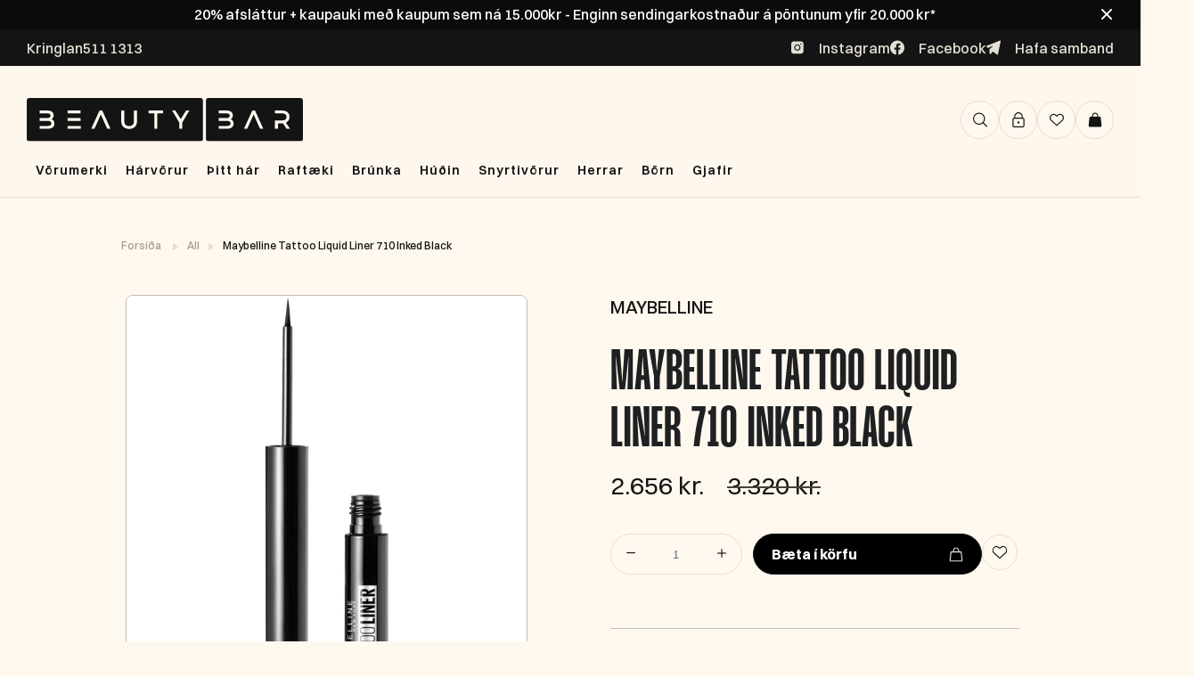

--- FILE ---
content_type: text/css
request_url: https://beautybar.is/cdn/shop/t/51/assets/custom.css?v=150455339477240751441727967820
body_size: 9657
content:
.featured_collection_image{position:relative;border-bottom:none;width:100%;background-color:#fff;margin:0;border-radius:4px 4px 0 0}.featured_collection_image a{padding:0}li.custom_product_box{list-style:none;width:25%;padding:0;height:auto;margin-bottom:2px}.itg_gallery_main{padding-bottom:0}h4.product_title{font-size:1.875vw;line-height:104%;text-transform:uppercase;color:#141414;margin-bottom:.5vw;letter-spacing:0;font-family:MangoGrotesque-Black;border:none;padding:0;display:-webkit-box;-webkit-line-clamp:2;-webkit-box-orient:vertical;overflow:hidden}.compare_at_price_currency{display:flex;justify-content:space-between}.featured_box_content{padding:1vw 1.5vw;background-color:#fef8ee;transition:all .3s ease-in-out;border-radius:0 0 .26041vw .26041vw}.custom_price{font-size:1.25vw;font-style:normal;font-weight:400;font-family:Switzer-Regular;line-height:140%;color:#141414}.compare_at_price{font-size:.875vw;font-style:normal;font-weight:400;font-family:Switzer-Regular;color:#141414;margin:0}.form_add_to_cart form{margin:auto;cursor:pointer;padding:0vw 1.5vw}li.custom_product_box:hover .featured_box_content{transform:translateY(-3.125vw)}.form_add_to_cart{position:absolute;opacity:1;z-index:-1;transition:all .3s ease-in-out;right:0;left:0;bottom:.625vw}.featured_collection_content{position:relative;border-radius:0 0 .25vw .25vw}.post_form:hover{background-color:#e4dfd4;transition:.5s;color:#141414}li.custom_product_box:hover .form_add_to_cart{z-index:1}.post_form{display:flex;align-items:center;background:#141414!important;margin:auto;padding:16px 20px;border-radius:50px;color:#fef8ee!important;width:100%;border:none;font-size:16px;line-height:16.64px;text-align:left;font-family:Switzer;font-weight:600;text-transform:none;letter-spacing:0;justify-content:space-between}.post_form input[type=submit]{background:#141414;border:none;border-radius:inherit;color:#fff;padding:0;font-size:1vw;text-align:left;line-height:normal;background:transparent}.post_form:hover input[type=submit]{color:#141414}.post_form:hover svg.feather.feather-plus line{stroke:#fff}span.itg_plus_icon svg.feather.feather-plus{display:block;width:1vw;height:1vw}.light_product_vendor{font-size:.75vw;font-style:normal;font-weight:400;line-height:140%;color:#141414;opacity:1;margin-bottom:.5vw;font-family:Switzer-Regular;text-transform:capitalize}.featured_collection_image .banner_holder{z-index:3;top:5%;left:5%}.featured_collection_image .banner_holder .sale_banner{font-size:.75vw;font-style:normal;border-radius:0px .125vw .125vw 0px;background:#141414;padding:.375vw;font-weight:500;line-height:104%;font-family:Switzer!important;color:#e4dfd4}.custom-icon_swiper_next.swiper-button-next,.custom_featured_collection .swiper-button-prev{width:2.6875vw;height:2.6875vw;border-radius:6.25vw;border:.0625vw solid #e4dfd4;background:#fef8ee;display:flex;align-items:center;justify-content:center;cursor:pointer;transition:.5s}.custom-icon_swiper_next.swiper-button-next:hover,.custom-icon_swiper_prev.swiper-button-prev:hover{background:#141414}.custom-icon_swiper_next.swiper-button-next:hover svg path,.custom-icon_swiper_prev.swiper-button-prev:hover svg path{stroke:#fff;transition:.5s}.custom-icon_swiper_next.swiper-button-next{right:-2.6045vw}.custom-icon_swiper_prev.swiper-button-prev{left:-2.6045vw}.custom_featured_collection svg{width:1vw;height:1vw}.itg_collection_gird_banner img{width:100%;display:block}.itg_collection_gird_banner{padding:3.125vw 1.875vw;position:relative}.itg_collection_grid_text{position:absolute;top:8%;margin-top:3.9375vw;margin-left:7.75vw;width:31%;border-radius:.5vw;background:#141414e6;padding:2.25vw 1.9375vw}.slide_border{border:.0625vw solid #c0bbb0;border-radius:.25vw;height:100%;display:flex;flex-direction:column}.custom_container_collection.itg_featured_collection_overlep{padding-top:0;padding-bottom:0;margin-top:-14%}.itg_collection_grid_text h2{font-size:5vw;font-style:normal;color:#fef8ee;line-height:90.5%;text-transform:uppercase;margin:0;border:none;text-align:left}.itg_collection_grid_richtext{font-size:1.125vw;font-style:normal;font-weight:400;line-height:140%;color:#fef8ee;margin:2.5vw 0px}.itg_collection_grid_button{display:flex;align-items:center}.itg_collection_grid_button a{font-size:1vw;font-style:normal;font-weight:500;line-height:104%;color:#fef8ee;text-decoration:none;display:inline-flex;align-items:center;transition:.3s}.itg_collection_grid_button svg{display:block;width:1vw;margin-right:1vw;height:1vw}.itg_collection_grid_button:hover a{transform:translate(-10px);transition:.3s;transition-timing-function:ease-in-out}.custom_product_list_block{position:relative}.itg_announcement__message span{font-size:12.5vw;font-style:normal;line-height:15.0625vw;font-family:MangoGrotesque-ExtraLight;color:#e4dfd4;text-transform:uppercase}.itg_marque .marqueeStyle2{display:inline-block;-webkit-animation:scrolling-left2 20s linear infinite;animation:scrolling-left2 20s linear infinite;animation-delay:10s}.itg_marque .marqueeStyle{display:inline-block;-webkit-animation:scrolling-left1 20s linear infinite;animation:scrolling-left1 20s linear infinite}.itg_marque .itg_announcement__message{padding-left:0;padding-right:0;white-space:nowrap;text-transform:uppercase;overflow:hidden;height:100%}section.itg_marque{background-color:#141414;overflow:hidden;padding:3.125vw 0px;padding-bottom:0;margin:2.5vw 0px}.itg_announcement__message span.first_msg{font-family:MangoGrotesque-Black!important}@keyframes scrolling-left1{0%{transform:translate(100%);-webkit-transform:translateX(100%)}to{transform:translate(-100%);-webkit-transform:translateX(-100%)}}@keyframes scrolling-left2{0%{transform:translate(0);-webkit-transform:translateX(0%)}to{transform:translate(-200%);-webkit-transform:translateX(-200%)}}@-webkit-keyframes scrolling-left1{0%{-webkit-transform:translateX(100%)}to{-webkit-transform:translateX(-100%)}}@-webkit-keyframes scrolling-left2{0%{-webkit-transform:translateX(0%)}to{-webkit-transform:translateX(-200%)}}.itg_marque .itg_announcement__message svg{width:3.609375vw;height:2.578125vw}.itg_marque .marqueeStyle{display:inline-flex;align-items:center}.itg_marque .itg_announcement__message svg path{stroke:#464139}.gallery_section_container{max-width:80.3125vw;margin:auto;padding:0!important}.itg_gallery_part a{font-size:1vw;font-style:normal;font-weight:500;line-height:104%;color:#141414;text-decoration:none;display:flex;flex-wrap:wrap;justify-content:space-between;flex-direction:column}.itg_gallery_part h2{margin:0;font-size:4.125vw;font-style:normal;line-height:90.5%;text-transform:uppercase;color:#141414;padding:0;text-align:left;border:none;letter-spacing:0}.itg_gallery_button{display:flex;align-items:center}.itg_gallery_part svg{display:block;width:1vw;margin-right:1vw;height:1vw}.itg_gallery_part:hover svg path{stroke:#000;transition:.3s}.itg_gallery_part a:hover .itg_gallery_btn_text{transform:translate(-10px);transition:.3s;transition-timing-function:ease-in-out}.itg_gallery_btn_text{transition:.3s}figcaption.feature-overlay{position:absolute;top:0;width:80%}figcaption.feature-overlay .feature-wrap{padding:1.5vw}.feature-section:hover a[href] h2.title{color:#141414}.shopify-section--featured-promotions .featured-promotions{column-gap:1.875vw;row-gap:1.875vw;overflow:hidden}.shopify-section--featured-promotions .featured-promotions figure.feature-section{margin:0}.itg_video_main{padding:3.125vw 0px}.itg_video_main video{width:100%;display:block;border-radius:.5vw}section#instagram_feed .flex_btw{width:100%;display:flex;align-items:center;flex-wrap:wrap}section#instagram_feed .flex_btw div#insta-feed h2{display:none}section#instagram_feed .flex_btw .feed_des a.feed_id{margin-top:1.4375vw;display:inline-flex;padding:1vw 2.5vw;font-size:1vw;font-style:normal;font-weight:600;line-height:104%;border-radius:100px;border:1px solid #e4dfd4;background:#fef8ee;transition:.5s;color:#141414;text-decoration:none}.blocks_box_slider .slideshow .slideshow__caption{top:auto;bottom:-6.25vw}section#instagram_feed{padding-top:100px;padding-bottom:78px}.tab_box{display:flex}header.tabs-nav ul{display:flex;margin:0}.top_section_box{display:flex;align-items:center;justify-content:space-between;max-width:80.3125vw;margin:0 auto;margin-bottom:2.34375vw}.top_section_box h2.collection_title{text-align:left;border:none;margin:0;font-size:4.125vw;font-style:normal;line-height:90.5%;text-transform:uppercase;padding:0}.tab_box{overflow:hidden;display:none;max-width:80.3125vw;margin:0 auto}.tab_box.current{display:block}header.tabs-nav ul li.current{border:1px solid #141414}.featured-promotions.promo-per-row-3 .feature-section{width:31.33%}@font-face{font-family:MangoGrotesque;src:url(https://mango-grotesque.s3.eu-west-1.amazonaws.com/MangoGrotesque-Medium.woff2) format("woff2");font-display:swap;font-weight:500}@font-face{font-family:MangoGrotesque;src:url(https://mango-grotesque.s3.eu-west-1.amazonaws.com/MangoGrotesque-Bold.woff2) format("woff2");font-display:swap;font-weight:700}@font-face{font-family:MangoGrotesque;src:url(https://mango-grotesque.s3.eu-west-1.amazonaws.com/MangoGrotesque-Regular.woff2) format("woff2");font-display:swap}@font-face{font-family:MangoGrotesque;src:url(https://mango-grotesque.s3.eu-west-1.amazonaws.com/MangoGrotesque-SemiBold.woff2) format("woff2");font-display:swap;font-weight:600}@font-face{font-family:MangoGrotesque;src:url(https://mango-grotesque.s3.eu-west-1.amazonaws.com/MangoGrotesque-Black.woff2) format("woff2");font-display:swap;font-weight:900}@font-face{font-family:Switzer;src:url(https://switzer.s3.eu-west-1.amazonaws.com/Switzer-Regular.woff2) format("woff2");font-display:swap}@font-face{font-family:Switzer;src:url(https://switzer.s3.eu-west-1.amazonaws.com/Switzer-Black.woff2) format("woff2");font-display:swap;font-weight:900}@font-face{font-family:Switzer;src:url(https://switzer.s3.eu-west-1.amazonaws.com/Switzer-Bold.woff2) format("woff2");font-display:swap;font-weight:700}@font-face{font-family:Switzer;src:url(https://switzer.s3.eu-west-1.amazonaws.com/Switzer-Semibold.woff2) format("woff2");font-display:swap;font-weight:600}@font-face{font-family:Switzer;src:url(https://switzer.s3.eu-west-1.amazonaws.com/Switzer-Medium.woff2) format("woff2");font-display:swap;font-weight:500}h1,h2,h3,h4,h5,h6,.title a,.title a:visited,.headline,.subtitle,h1 a{font-family:MangoGrotesque!important;font-weight:700!important}p,span{font-style:normal;font-family:Switzer}.ctm_container,.container{max-width:1600px;margin:0 auto}section.custom_section{padding:0 30px}.announcementBar_custom{background:#141414;margin:0 auto}.announcement_message_text,.announcementBar__message p{font-size:16px;font-style:normal;font-weight:500;line-height:104%;display:block;color:#e4dfd4;margin:0}.itg_annuncment_main{display:flex;align-items:center;flex-wrap:wrap;justify-content:space-between;padding:12px 30px}.itg_annuncment_social{display:flex;flex-wrap:wrap;justify-content:flex-end;gap:20px}.custom_icon_box li.top-bar__menu-item svg,.itg_annuncment_social svg{width:16px;height:17px;scale:inherit}span.social__item_name{font-size:16px;font-style:normal;font-weight:500;line-height:104%;color:#e4dfd4;margin-left:16px}.shopify-section--header .top-bar{padding:0;border-bottom:1px solid #e4dfd4;background-color:#fef8eee5;margin-bottom:20px}.itg_header .image-element__wrap img{width:310px}.custom_menu.menu-desktop{display:flex;align-items:center;justify-content:center;margin:0}#menu summary,.custom_menu.menu-desktop li a{text-decoration:none;color:#141414;font-size:14px!important;font-family:Switzer;font-weight:600;padding:8px 3px;letter-spacing:1px}.megaMenu-dropdown summary.sub-menu--link:hover{transition:.5s;background-color:#e4dfd4;border-radius:5px}#menu summary span.icon-down-arrow{display:none}.itg_annuncment_main div.announcementBar__message p{color:#e4dfd4}.announcementBar__message{display:flex;gap:20px}span.custom_search,a.top-bar__menu-item-link.cart_button,a.itg_header_wishlist,a#customer_login_link{width:41px;height:41px;border-radius:50px;border:1px solid #e4dfd4;display:flex;align-items:center;justify-content:center;cursor:pointer;background-color:#fef8ee}ul.top-bar__menu.custom_icon_box{gap:8px;display:flex}.itg_annuncment_social a.ss-icon{display:flex;align-items:center}.shopify-section--slideshow .has-no-side-gutter .one-whole{padding:0 30px}.slideshow .slideshow__caption{top:inherit;left:0%;bottom:-15%}.slideshow .slideshow__caption .one-half.offset-by-one{margin-left:0;background:#141414e6;border-radius:8px;max-width:30%!important;padding:30px}.slideshow .slideshow__caption .slideshow__caption-headline{font-size:80px;font-style:normal;font-family:MangoGrotesque;color:#fef8ee;text-transform:uppercase;letter-spacing:0;line-height:85px;margin-bottom:40px;padding-bottom:8px}.slideshow .slideshow__caption .slideshow__caption-subtitle{font-size:18px;font-style:normal;font-weight:400;line-height:140%;margin-bottom:30px;color:#fef8ee;font-family:Switzer}a.slideshow__caption-button.slideshow_text span.custom_button_text{color:#fff;padding:0;height:auto;min-height:auto;background:transparent;font-size:16px;font-style:normal;font-weight:500;line-height:104%;transition:.3s}.slideshow__caption-button svg{width:16px;height:16px}button.flickity-button.flickity-prev-next-button.previous{left:40px;padding:0}.shopify-section--slideshow .slideshow .flickity-prev-next-button{width:44px;height:44px;top:110%;z-index:1;border-radius:50%;transform:translateY(-50%)}.slideshow .flickity-button.previous:after{content:url(//beautybar.is/cdn/shop/t/32/assets/slidePrevIcon.svg?v=6757680\2026)}.slideshow .flickity-button:after{width:44px;height:44px;background-size:cover;cursor:pointer;background-repeat:no-repeat;position:absolute;top:0;left:0;text-align:center;display:block}.slideshow .flickity-page-dots .dot{opacity:1;background-color:#e4dfd4;border:1px solid transparent;transition:all .2s ease-in-out;width:7px;height:7px}.slideshow .flickity-page-dots .dot.is-selected{border:1px solid #ffffff;background-color:#000;transform:scale(1.5)}.shopify-section--slideshow .slideshow .flickity-page-dots{bottom:-63px;left:0;transform:inherit;width:100%}.shopify-section--slideshow{margin-bottom:0!important}.flickity-button.next:after{content:url(//beautybar.is/cdn/shop/t/32/assets/slideNextIcon.svg?v=3507417\2026)}.flickity-button:after{display:block;width:44px;height:44px;background-size:cover;cursor:pointer;background-repeat:no-repeat;position:absolute;top:0;left:0}.slideshow .flickity-prev-next-button.next{right:40px}.slideshow .slideshow__gallery-cell img{border-radius:8px}.padding-toggle .enable-padding--true{padding-top:0}.slideshow .slideshow__caption .slideshow__caption-button{padding:0;display:flex;gap:16px}a.top-bar__menu-item-link.cart_button:hover svg path,a.itg_header_wishlist:hover svg path,a#customer_login_link:hover svg path,span.custom_search:hover svg path{stroke:#fff}a.top-bar__menu-item-link.cart_button:hover,a.itg_header_wishlist:hover,a#customer_login_link:hover,span.custom_search:hover{background:#141414}.slideshow__caption-button.slideshow_text:hover span.custom_button_text{transform:translate(-10px);transition:.3s;transition-timing-function:ease-in-out}.custom_menu.menu-desktop li{list-style:none;padding:22px 7px;line-height:inherit}a.custom_logo{display:flex}.itg_header{display:flex;justify-content:space-between;align-items:center;flex-wrap:wrap}.custom_icon_box li.top-bar__menu-item{padding:0;display:block}.top-bar__menu-column.three-fourths.columns{width:14%}.custom_one-whole{display:none}.searchBar{position:absolute;width:0;top:0;right:60px;background:#fef8ee;transition:.5s,visibility .3s;visibility:hidden;overflow:hidden}.searchBar.active .search-form{visibility:visible;width:470px}.searchBar.active{visibility:visible;width:470px;transition:.5s}.custom_container_collection{position:relative;padding:0 30px}.collection__title_top{display:flex;justify-content:space-between;align-items:center;max-width:1200px;margin:0 auto;padding-bottom:35px;width:90%}h2.custom_collection-_title{margin:0;font-size:53px;font-style:normal;line-height:90.5%;text-transform:uppercase;border:none;padding:0;letter-spacing:0;color:#141414;font-family:MangoGrotesque!important;font-weight:600!important}a.custom_collection_view_all{margin:0;border-radius:50px;border:1px solid #e4dfd4;background:#fef8ee;padding:20px 40px;font-size:16px;font-style:normal;font-weight:600;font-family:Switzer!important;color:#141414;transition:.5s;line-height:104%}ul.product_list{display:flex;overflow:hidden;max-width:1326px;margin:0 auto;width:100%}.custom-icon_swiper_next.swiper-button-next{right:-5px}.custom-icon_swiper_next.swiper-button-next,.custom-icon_swiper_prev.swiper-button-prev{width:44px;height:44px;border-radius:50px;border:1px solid #e4dfd4;background:#fef8ee;display:flex;align-items:center;justify-content:center;cursor:pointer;transition:.5s}.custom-icon_swiper_prev.swiper-button-prev{left:-10px}.featured_collection_image .banner_holder .sale_banner{font-size:12px;font-style:normal;border-radius:2px;background:#141414;padding:5px;font-weight:500;line-height:104%;color:#fff;font-family:Switzer!important;text-transform:none;text-shadow:0 1px 1px rgba(0,0,0,.3)}.slide_border{border:1px solid #c0bbb0;border-radius:5px;height:100%;display:flex;flex-direction:column;justify-content:space-between}.featured_box_content{padding:16px 18px;background-color:#fef8ee;transition:all .3s ease-in-out;border-radius:0 0 4px 4px}.light_product_vendor{font-size:12px;font-style:normal;line-height:140%;color:#141414;opacity:1;margin-bottom:8px;text-transform:uppercase;font-family:Switzer}h4.product_title{font-size:30px;line-height:1.2;text-transform:uppercase;color:#141414;margin-bottom:8px;letter-spacing:0;font-family:MangoGrotesque!important;border:none;font-weight:600!important;padding:0;min-height:72px}.custom_price{font-size:20px;font-style:normal;font-weight:500;font-family:Switzer;line-height:140%;color:#141414}.compare_at_price{font-size:14px;font-style:normal;font-weight:400;color:#141414;font-family:Switzer;margin:0}.compare_at_price_currency{display:flex;justify-content:space-between;margin-bottom:10px}.post_form:hover input[type=submit]{color:#000}.post_form input[type=submit]{background:#141414;border:none;border-radius:inherit;color:#fff;padding:0;font-size:14px;text-align:left;line-height:normal;background:transparent;font-family:Switzer;font-weight:500;text-transform:none;letter-spacing:0}span.itg_plus_icon svg.feather.feather-plus{display:block;width:16px;height:16px}section.itg_marque{background-color:#141414;overflow:hidden;padding:0;margin:40px 0}.itg_announcement__message span{font-size:200px;font-style:normal;line-height:1.5;font-family:MangoGrotesque;color:#e4dfd4;text-transform:uppercase;font-weight:400}.itg_marque .itg_announcement__message svg{width:3.609375vw;height:2.578125vw;display:none}.itg_announcement__message span.first_msg{font-family:MangoGrotesque!important;font-weight:700}.itg_marque .marqueeStyle{display:inline-block}.itg_gallery_main{padding:40px 0;display:flex;flex-wrap:wrap;grid-template-columns:repeat(4,minmax(auto,1fr));column-gap:30px;overflow:hidden;width:100%}.itg_gallery_part{padding:0;height:250px!important;display:flex}.gallery_section_container{max-width:1265px;padding:0 30px;margin:auto;position:relative}.itg_gallery_part h2{margin:0 0 8px;font-size:66px;font-style:normal;line-height:1.2;font-weight:700!important;text-transform:uppercase;font-family:MangoGrotesque!important;color:#141414;padding:0;text-align:left;border:none;letter-spacing:0}.itg_gallery_part svg{display:block;width:16px;margin-right:16px;height:16px}.itg_gallery_part a{font-size:14px;font-style:normal;font-weight:500;line-height:104%;color:#141414;text-decoration:none;display:flex;flex-wrap:wrap;justify-content:space-between;flex-direction:column;padding:20px;border:1px solid #e4dfd4;border-radius:6px}.custom_featured_collection{max-width:1600px;margin:0 auto}.itg_collection_gird_banner{padding:40px 30px;position:relative}.itg_collection_grid_text h2{font-size:80px;font-style:normal;color:#fef8ee;line-height:45px;text-transform:uppercase;margin:0;border:none;text-align:left;padding:0;letter-spacing:0}.itg_collection_grid_richtext{font-size:18px;font-style:normal;font-weight:300;line-height:1.2;color:#fef8ee;margin:2.5vw 0px;font-family:Switzer}.itg_collection_grid_richtext{font-size:18px;font-style:normal;font-weight:300;line-height:1.2;color:#fef8ee;margin:30px 0;font-family:Switzer}.itg_collection_grid_button a{font-size:16px;font-style:normal;font-weight:500;line-height:104%;color:#fef8ee;text-decoration:none;display:inline-flex;align-items:center;transition:.3s;font-family:Switzer}.itg_collection_grid_button svg{display:block;width:16px;margin-right:16px;height:16px}html{padding-bottom:0!important}footer.footer{padding:35px 0 0}footer.footer section.section{width:100%;max-width:1600px}.footer_main_div{display:flex;flex-wrap:wrap;justify-content:space-between;width:100%;padding:0 30px}.footer__logo{display:flex;flex-direction:column;align-items:flex-start;margin-bottom:30px;text-align:left}.footer_cols{flex-basis:25%;display:flex;flex-direction:column;width:15%;margin:0!important}.footer__logo img{max-width:100%;width:200px;padding-bottom:25px}.footer__add{margin-top:65px;line-height:1.5;row-gap:5px}.footer__add,.footer__add p{font-size:16px;font-family:Switzer}.footer__add a,.footer__add strong{display:block;margin-bottom:25px;transition:color .3s;font-family:Switzer;font-size:16px;font-weight:500}.footer__add a:before{background-color:#e4dfd4}.footer__add a,.footer_cols ul li a,.footer__add strong{padding-bottom:1px;position:relative;border-bottom:1px solid #1e1e1e;text-decoration:none}.footer__add a:before,.footer_cols ul li a:before,.footer__add strong:before{content:"";position:absolute;bottom:-1px;height:1px;width:0;transition:width .3s;left:0}.footer__add a:hover:before,.footer_cols ul li a:hover:before,.footer__add strong:hover:before{width:100%;background-color:#e4dfd4}.footer__add br{content:" ";display:block;margin-top:10px}.footer_cols .newsletter .input-row{flex-direction:column}.footer_cols .newsletter .input-row input{margin:5px 10px 5px 5px;flex:1;padding:8px;border:none;border-radius:4px;background-color:#1e1e1e;color:#fef8ee;font-weight:600;font-family:Switzer;font-size:16px;width:65%}.footer_cols .newsletter .input-row .first-name,.footer_cols .newsletter .input-row .contact_email{margin-bottom:12px!important}.footer_cols .newsletter .contact-form{width:100%}.footer input:focus-visible{outline:1px solid #4e4e4e}.footer_cols.footer__content-page p{font-family:Switzer;font-size:12px;color:#78746a;font-weight:600;margin-bottom:16px}.footer_cols.footer__content-page p strong{font-weight:400!important;font-size:18px;color:#fef8ee;font-family:Switzer;display:block;margin-top:5px}.footer_cols h6{margin-bottom:40px;font-size:12px;font-weight:600!important;font-family:Switzer!important;text-transform:capitalize!important;padding:0;letter-spacing:0!important}.footer__menu.footer__menu--vertical ul li{list-style-type:none;font-size:16px;font-weight:500;font-family:Switzer;padding:0!important;margin-bottom:16px}.footer__disclosure.one-whole.column{bottom:0;left:0;right:0;display:flex;justify-content:space-between;align-items:center;border-top:1px solid #1e1e1e;padding:32px 30px 36px;margin-top:36px;margin-left:0;margin-right:0}.footer_cols p.message{margin:0}.footer__disclosure .social_icons a{display:inline-block;margin-right:8px}.footer__disclosure .social_icons a span{width:30px;height:30px;border:1px solid #1e1e1e;border-radius:50%;text-decoration:none;align-items:center;justify-content:center;display:flex}.newsletter-submit.icon-container.btn_animate{background-color:#000;color:#e4dfd4;border:none;cursor:pointer;font-size:16px;font-weight:500;font-family:Switzer!important;padding-left:0;display:flex;align-items:center;margin-top:18px;width:50%;gap:5px}.newsletter-submit.btn_animate svg{margin-right:16px}.newsletter-submit input.action_button.sign_up{display:inline-block;width:100%;flex:0;background:transparent!important;padding:0;margin:0;white-space:nowrap;text-transform:capitalize;letter-spacing:normal;text-align:left}.newsletter-submit input.action_button.sign_up:hover{transform:translate(-10px);transition:.3s;transition-timing-function:ease-in-out}.custom-payment-icons{display:none!important}.payment_methods.new_payment_methods{display:block!important}.payment_methods.new_payment_methods ul{display:flex;margin:0}.payment_methods.new_payment_methods ul li{padding:0;list-style-type:none;margin-right:10px}.footer__menu.footer__menu--vertical ul{margin-bottom:0}.footer__disclosure .social_icons{margin-right:38px}p.credits{margin-right:auto;margin-bottom:0}.social_icons.footer_social_links a span:before{display:none}.page-width{max-width:1600px;padding:0 30px;margin:0 auto}.itg_video_main{padding:40px 30px}.itg_video_main video{width:100%;display:block;border-radius:8px}.index .shopify-section:not(.shopify-section--divider),.page-details-block,.product-details-block{margin-bottom:0}.featured-promotions{width:100%;display:flex;flex-wrap:wrap;padding:40px 0}.shopify-section--featured-promotions .featured-promotions{column-gap:28px;row-gap:28px;max-width:1265px;margin:0 auto}.featured-promotions{width:100%;display:flex;flex-wrap:wrap;padding:80px 0 40px}.featured-promotions.promo-per-row-3 .feature-section{width:31.85%}figcaption.feature-overlay .feature-wrap{padding:24px}.featured-promotions h2.title{font-size:80px!important;line-height:90.5%;text-transform:uppercase;text-align:left;padding:0;font-weight:600!important;letter-spacing:0}.featured_collection_image{margin:0;padding:0}.featured_collection_image img{width:100%;border-radius:4px 4px 0 0}.top_section_box{display:flex;align-items:center;justify-content:space-between;max-width:1200px;margin:0 auto 36px;padding:0 30px}.tab_box{overflow:hidden;display:none;max-width:100%;margin:0 auto}.featured_collection_tab{position:relative;max-width:1260px;margin:0 auto}.top_section_box h2.collection_title{text-align:left;border:none;margin:0;font-size:53px;font-style:normal;line-height:50px;text-transform:uppercase;padding:0;letter-spacing:0}header.tabs-nav ul li{list-style:none;padding:16px 10px;border:1px solid #e4dfd4;border-radius:8px;background-color:#fef8ee;margin-left:8px;font-size:14px;font-style:normal;font-weight:600;color:#141414;line-height:1.5;cursor:pointer;transition:.5s;width:100%;text-align:center;font-family:Switzer}.custom_featured_collection svg{width:16px;height:16px}.itg_featured_collection .swiper-button-next{right:3%}.itg_featured_collection .swiper-button-prev{left:3%}.itg_featured_collection .swiper-button-prev,.itg_featured_collection .swiper-button-next{width:44px;height:44px;border-radius:50px;border:1px solid #e4dfd4;background:#fef8ee;display:flex;align-items:center;justify-content:center}.itg_featured_collection .swiper-button-next{right:-8%}.itg_featured_collection .swiper-button-prev{left:-8%}.itg_annuncment_main a.ss-icon.mail{display:none}section#instagram_feed .flex_btw .feed_des p.feed_title{font-size:80px;font-style:normal;line-height:1;text-transform:uppercase;color:#141414;font-family:MangoGrotesque;margin:0 auto 20px;font-weight:600}section#instagram_feed{width:100%;padding:0 0 80px;max-width:1260px}section#instagram_feed .flex_btw{width:100%;display:flex;align-items:center;justify-content:space-between}section#instagram_feed .flex_btw div#insta-feed{width:50%;margin:0}section#instagram_feed .flex_btw .feed_des{width:30%;text-align:center}a.custom_collection_view_all:hover{border-color:#141414}.social_icons.footer_social_links a svg{width:13px;height:13px}div#shopify-section-template--15406187446333__2a657f91-0f23-47ae-a70a-345f795fc83c{margin-bottom:0!important}section#slideshow-template--15406187446333__2a657f91-0f23-47ae-a70a-345f795fc83c{padding:80px 0 0}a.custom_collection_view_all.itg_viwe_all_moblie{display:none}section#instagram_feed .flex_btw .feed_des a.feed_id{margin-top:20px;display:inline-flex;padding:16px 36px;font-size:16px;font-style:normal;font-weight:600;line-height:104%;border-radius:100px;border:1px solid #e4dfd4;background:#fef8ee;transition:.5s;color:#141414;text-decoration:none}a.itg_slideshow_moblie{display:none}.slideshow{position:inherit}header.tabs-nav{width:47%}.itg_sub_menu.slide_subMenu{display:none}h2.custom_collection-_title a{color:#141414}.featured_collection_content span.price.sale{display:flex;justify-content:space-between}.featured_collection_content span span.ddd.money{font-size:20px;font-style:normal;font-weight:400;font-family:Switzer;line-height:28px;color:#141414;width:65%}.featured_collection_content span span.was-price{font-size:14px;font-style:normal;font-weight:400;color:#141414;font-family:Switzer;margin:0}.featured_collection_content span.price.sale small{font-weight:400;font-family:Switzer;font-size:20px;line-height:28px}.featured_collection_content span.price.sale small em{font-style:normal;text-transform:capitalize;margin-right:6px}#insta-feed img,.instafeed-shopify img{border-radius:4px!important}.gallery_section_container svg{width:16px;height:16px}.gallery_section_container .custom-icon_swiper_prev.swiper-button-prev{left:-90px}.gallery_section_container .custom-icon_swiper_next.swiper-button-next{right:-90px}.search-form--header input.search-form__input{padding-right:40px}.subMenu_flex{display:flex;flex-wrap:wrap}ul.product_list{width:calc(100% - 24px)}.custom-icon_swiper_next.swiper-button-next{right:-90px!important;transform:translateY(-50%)}.custom-icon_swiper_prev.swiper-button-prev{left:-90px!important;transform:translateY(-50%)}.custom_product_list_block{max-width:1285px!important;margin:0 auto!important;width:100%}li.custom_product_box{margin:0 12px 2px!important}.custom-icon_swiper_next.swiper-button-next{right:-90px!important}.custom-icon_swiper_prev.swiper-button-prev{left:-90px!important}.megaMenu{box-sizing:border-box;border-top:none;position:absolute;z-index:11;font-size:12px;left:0;right:0;top:75px;background-color:transparent!important;width:1290px;margin:0 auto}.megaMenu-grid-wrap{width:100%;margin:13px auto 0;background-color:#fef8ee;max-width:1290px;border-radius:8px;height:550px}h3.megaMenu-subtitle{text-align:left}.custom_menu.menu-desktop li h3.megaMenu-subtitle a{font-size:32px!important;font-family:MangoGrotesque;font-weight:600;text-transform:uppercase;display:block;letter-spacing:0px;line-height:1;padding:0}.itg_main_menu a{cursor:pointer}#insta-feed .instafeed-overlay:after,.instafeed-shopify .instafeed-overlay:after{border-radius:4px}.announcementBar_custom.fixed_annouce{margin-bottom:20px}.featured_collection_image wk-button{position:absolute;top:1%;right:0;z-index:10}.announcementBar_custom.fixed_annouce{position:fixed;top:33px;width:100%;z-index:99}.announcementBar.margin-bottom{position:fixed;top:0}.shopify-section--header .top-bar[style="position: fixed; top: 0px;"]{top:9.3%!important;z-index:99999}.custom_video_section .page-width{padding:0}.announcementBar.margin-bottom+.announcementBar_custom.fixed_annouce+.top-bar.top-bar--announcement-bar--true{top:74px!important;position:fixed}.announcementBar.margin-bottom+.announcementBar_custom.close_announcement{top:0}.announcementBar.margin-bottom+.announcementBar_custom.close_announcement+.top-bar.top-bar--announcement-bar--true{top:41px!important}.featured_collection_tab ul.itg_featured_collection div[role=button]:hover{background-color:#000;color:#fff}.featured_collection_tab ul.itg_featured_collection div[role=button]:hover svg path{stroke:#fff}.shopify-section--featured-promotions .itg_featured_promotions_slider{display:none}.itg_megamenu ul.megaMenu-sub-submenu.show{opacity:1!important;visibility:visible!important;pointer-events:all!important;display:block!important;position:relative!important;left:0!important;top:0!important;height:200px;overflow-x:auto;margin:0;background-color:transparent!important}.custom_menu.menu-desktop ul.megaMenu-sub-submenu a{border-bottom:none;padding:10px!important;font-size:16px!important;border-right:0;font-weight:600;line-height:1.3}.custom_menu.menu-desktop ul.megaMenu-sub-submenu li{margin:0}summary.megaMenu-sublink{font-size:16px!important;font-weight:500;border-bottom:1px solid #c0bbb0;color:#000;letter-spacing:0;padding:0 0 5px}section.itg_collection_list{max-width:1200px;margin-top:60px;margin-bottom:60px}section.itg_collection_list .one-whole{margin:0}section.itg_collection_list .one-whole h1{margin:0;font-size:53px;font-style:normal;line-height:60px;text-transform:uppercase;border:none;padding:0;letter-spacing:0;color:#141414;font-family:MangoGrotesque!important;font-weight:600!important}section.itg_collection_list .one-whole.breadcrumb{padding:20px 0 30px}section.itg_collection_list .one-whole.breadcrumb a,section.itg_collection_list .one-whole.breadcrumb span{font-size:12px;font-style:normal;line-height:140%;color:#141414;opacity:1;margin-bottom:0;text-transform:uppercase;font-family:Switzer}section.itg_collection_list .one-whole.breadcrumb span.icon-right-arrow{margin:0 6px}.itg_collection_list_part{margin:0!important;padding:0;border:1px solid #c0bbb0;border-radius:4px;width:100%}.itg_collection_list_main{width:100%;display:grid;grid-template-columns:repeat(3,minmax(auto,1fr));gap:20px;text-align:center}.itg_collection_list_part img{border-radius:4px}.itg_collection_list_part a{padding:0}.itg_collection_list_part .info .info__text{font-size:20px;line-height:1.2;color:#141414;text-transform:uppercase;margin:0;letter-spacing:0;font-family:MangoGrotesque!important;border:none;font-weight:600!important;padding:0;text-align:left}.itg_collection_list_part .image__container{margin-bottom:0}.itg_collection_list_part span.price{font-size:20px;font-style:normal;font-weight:500;font-family:Switzer;line-height:140%;color:#141414;margin-top:10px;text-align:left}.itg_collection_list_part .info{transition:all .3s ease-in-out}.itg_collection_list_part.thumbnail a:hover .info{transform:translateY(-50px)}.itg_collection_list_part .info{padding:16px;background-color:#fff8ee;border-radius:0 0 4px 4px;border-top:1px solid #c0bbb0}section.itg_collection_grid{max-width:1200px;margin-top:60px;margin-bottom:60px}section.itg_collection_grid .one-whole h1{margin:0;font-size:53px;font-style:normal;line-height:60px;text-transform:uppercase;border:none;padding:0;letter-spacing:0;color:#141414;font-family:MangoGrotesque!important;font-weight:600!important}section.itg_collection_grid .breadcrumb{padding:20px 0 30px;margin:0}section.itg_collection_grid .breadcrumb span.icon-right-arrow{margin:0 6px}section.itg_collection_grid .breadcrumb,section.itg_collection_grid .breadcrumb a,section.itg_collection_grid .breadcrumb span{font-size:12px;font-style:normal;line-height:140%;color:#141414;opacity:1;margin-bottom:0;text-transform:uppercase;font-family:Switzer}section.itg_collection_grid .column{margin:0;width:100%}section.itg_collection_grid .section_select{margin:0}.container.itg_collection_pro_grid{width:100%;display:grid;grid-template-columns:repeat(4,minmax(auto,1fr));gap:20px;text-align:center}.itg_collection_pro_grid_part a{padding:0;border:1px solid #c0bbb0;border-radius:4px;min-height:400px;background:#fef8ee;height:100%}.itg_collection_pro_grid_part{padding:0}.itg_collection_pro_grid_part .banner_holder{position:absolute;top:8px;left:8px}.itg_collection_pro_grid_part .sale_banner{background:#141414;font-size:12px;font-family:Switzer!important;text-transform:none;text-shadow:0 1px 1px rgba(0,0,0,.3);padding:5px;text-align:center;color:#fff;border-radius:2px;line-height:1}.itg_collection_pro_grid_part a img{border-radius:3px 3px 0 0}.itg_collection_pro_grid_part a .title{min-height:72px;overflow:hidden;text-overflow:ellipsis;display:-webkit-box;-webkit-line-clamp:2;-webkit-box-orient:vertical;line-height:1.2;margin-bottom:8px;font-family:MangoGrotesque;font-weight:600;font-size:30px;text-transform:uppercase}.itg_collection_pro_grid_part a .info{display:flex;flex-wrap:wrap;margin-bottom:10px;padding:10px 20px;background:#fef8ee;border-top:1px solid #c0bbb0}.itg_collection_pro_grid_part a .info{transition:all .3s ease-in-out}.itg_collection_pro_grid_part a .info__text{display:flex;flex-flow:column;font-family:Switzer;text-align:left}.itg_collection_pro_grid_part a .vendor{font-size:12px;margin-bottom:8px;text-transform:uppercase}.itg_collection_pro_grid_part a .sale{color:#141414}.itg_collection_pro_grid_part a .price{flex:1 0 100%;font-size:20px;display:flex;align-items:center;pointer-events:all;justify-content:space-between;font-family:Switzer}.itg_collection_pro_grid_part a .was-price{height:22px}.itg_collection_pro_grid_part a .was-price{text-decoration:line-through;color:#141414;text-shadow:none;font-weight:400;font-size:14px}section.itg_collection_list .paginate,section.itg_collection_grid .paginate{margin-top:30px}.itg_collection_pro_grid_part a .price span.money{font-size:20px;font-style:normal;font-weight:400;font-family:Switzer;line-height:28px;color:#141414}.itg_collection_pro_grid_part a .was-price span.money{font-size:14px;font-style:normal;font-weight:400;color:#141414;font-family:Switzer;margin:0;line-height:19.6px}.itg_collection_pro_grid_part a .price small,.itg_collection_pro_grid_part a .price span.sold_out{font-weight:400;font-family:Switzer;font-size:20px;color:#141414;text-transform:capitalize}.itg_collection_pro_grid_part a .price small em{font-style:normal;margin-right:6px;color:#141414}.itg_collection_pro_grid_part a:hover .info{transform:translateY(-50px)}.itg_collection_pro_grid_part a:hover .quick_shop,.itg_collection_pro_grid_part a:hover .form_add_to_cart{z-index:1;opacity:1;bottom:10px}.itg_collection_pro_grid_part .image__container{margin-bottom:0}.itg_collection_pro_grid_part a:hover{color:#4b4f54}.template-product .product-container .mr-80{margin-right:80px}.template-product .product-container .vendor{font-weight:500;font-size:20px;margin-bottom:30px}.template-product .product-container .vendor a{color:#141414;text-transform:uppercase;font-weight:500}.template-product .product-container .product-block--title .product__title{font-family:MangoGrotesque;font-weight:600!important;line-height:64px;text-align:left;letter-spacing:0px;margin:0 auto;font-size:64px;border:none}.template-product .product-container .product__price{font-family:Switzer;font-size:32px}.template-product .product-container .product__price .sale{margin-right:20px;font-weight:400}.template-product .product-container .product__price .money{color:#141414}.template-product .product-container .product__price .was-price{font-size:24px;color:#464139}.template-product .product-container .product-block .product__price-container{margin-bottom:40px}.template-product .product-container .product-block .swatch_options{margin-bottom:50px}.template-product .product-container .product-block .swatch_options .option-title{margin-bottom:23px;margin-top:.5rem;font-size:16px;font-weight:700;font-family:Switzer;text-transform:uppercase}.template-product .purchase-details__quantity .product-plus:hover,.template-product .purchase-details__quantity .product-minus:hover{background-color:#0000}.template-product .flex_btw.des_title{margin-bottom:25px}.template-product .product-container .product-block .swatch_options .swatch-element{min-width:105px;min-height:50px;display:flex;align-items:center;justify-content:center;margin-right:8px;margin-bottom:4px;border-radius:8px}.template-product .product-container .product-block .swatch_options input:checked+.swatch-element{border-color:#141414}.template-product .product-container .product-block .swatch_options .swatch-element label{font-size:16px;font-family:Switzer}.template-product .product-container .product-block .purchase-details{align-items:center}.template-product .product-container .product-block .purchase-details .purchase-details__quantity{border-radius:100px!important;border:1px solid #e4dfd4;margin:0 12px 0 0}.template-product .product-container .product-block .purchase-details .purchase-details__quantity span,.template-product .product-container .product-block .purchase-details .purchase-details__quantity input{border:none}.template-product .product-container .product-block .purchase-details .purchase-details__quantity input{background:transparent}.template-product .product-container .product-block .purchase-details .purchase-details__buttons{width:100%;margin:0 20px 0 0}.template-product .product-container .product-block .purchase-details .purchase-details__buttons button{border-radius:100px;display:flex;align-items:center;font-size:16px;justify-content:space-between;font-family:Switzer;font-weight:700;background:#000;text-transform:inherit;letter-spacing:0}.template-product .product-gallery .product-gallery__main img{border:1px solid #c0bbb0;border-radius:8px}.template-product .product-gallery__thumbnails .flickity-viewport .flickity-slider .product-gallery__thumbnail{max-width:55px;width:100%}.template-product .product-gallery .flickity-button.flickity-prev-next-button{top:110%;width:44px;height:44px;border-radius:50%;transform:translateY(-50%);z-index:1}.template-product .product-gallery .flickity-button.previous:after{content:url(//beautybar.is/cdn/shop/t/32/assets/slidePrevIcon.svg?v=67576809359587069501687955065)}.template-product .product-gallery .flickity-button.previous{left:0!important}.template-product .product-gallery .flickity-button.next{right:0}.template-product .product-recommendations{margin-top:60px}body.template-product .product-app wishlist-button-block{width:49px;height:49px;display:flex;align-items:center;justify-content:center;border:1px solid #e4dfd4;border-radius:100px}.template-product .product-container .product-block .purchase-details{align-items:center;width:100%}.wish_btn{width:50px;height:44px}.des_title p{margin:0!important;font-weight:600;font-family:Switzer;font-size:18px}.flex_btw{display:flex;align-items:center;pointer-events:all;justify-content:space-between}.product_section .show-more-description{width:auto;padding:0;background:transparent;border:none;color:#52424d;font-weight:500;display:flex;align-items:center}.expandIcon{padding:10px 17px;border:1px solid #e4dfd4;border-radius:50%;font-size:31px;font-weight:100;background:#fef8ee;transition:.5s;color:#141414;letter-spacing:0;line-height:1}.shrinkIcon{padding:18px;border:1px solid #e4dfd4;border-radius:50%;background:#fef8ee;transition:.5s}.wish_btn svg{max-width:18px;width:100%;height:18px;padding:10px;border:1px solid #e4dfd4;border-radius:100%;cursor:pointer}.template-product .product-container .product-block .purchase-details .purchase-details__buttons{margin-right:0}.atc-btn-container{flex-wrap:nowrap;align-items:center;gap:20px}.heart_solid,.cstm_class .heart_line{display:none}.cstm_class .heart_solid{display:block}wishlist-button-block{display:none!important}.template-product .itg_collection_pro_grid_part{padding:0;margin-bottom:65px}.template-product .itg_collection_pro_grid_part .relative.product_image{background:#f8f8fa;border-top-left-radius:4px;border-top-right-radius:4px}body.template-product .surface-pick-up{display:none}body.template-product .product-block.product-block--description{margin-top:60px}.breadcrumb.product_breadcrumb{font-style:normal}wishlist-link-floating{display:none}.thumbnail img{max-height:100%;width:100%;object-fit:contain}body.template-page .container{max-width:1200px}.itg_megamenu{width:100%;margin:0 auto;flex-wrap:wrap!important;position:relative;height:100%}.itg_sub_menu.slide_subMenu{min-width:30%;width:27%}.itg_megamenu .megaMenu-column{border:none;text-align:left;flex:inherit;width:33.4%;margin:0;padding:0;cursor:pointer}.itg_megamenu .itg_megamenu_first{background-color:#141414;padding:42px 52px}.itg_megamenu .itg_megamenu_first .itg_main_menu{padding:0}.itg_megamenu .itg_megamenu_first .itg_main_menu a{font-size:32px!important;line-height:28.96px!important;color:#e4dfd4!important;padding:0;display:flex;align-items:center;font-family:MangoGrotesque!important;justify-content:space-between;text-transform:uppercase;transition:.5s}.itg_megamenu .itg_megamenu_first .itg_main_menu a span{font-family:MangoGrotesque}.itg_megamenu_second.itg_sub_menu .megaMenu-column{width:100%;margin-bottom:37px}.itg_megamenu .itg_megamenu_first .itg_main_menu{padding:0 0 42px;cursor:pointer;transition:.5s}.sublink_divide.itg_megamenu_last{position:absolute;min-width:20%;width:30%;left:66.9%;padding:52px 16px;top:0;opacity:0;visibility:hidden}.itg_megamenu .itg_megamenu_second.itg_sub_menu .megaMenu-sublink-item,.sublink_divide.itg_megamenu_last .megaMenu-sublink-item{padding:0}.sublink_divide.itg_megamenu_last .megaMenu-sublink-item a{padding:0;color:#646057;line-height:14.56px;padding-bottom:0!important;display:block;font-weight:500}.itg_megamenu .itg_megamenu_second.itg_sub_menu{padding:52px 24px}.footer .newsletter-text{font-size:14px}.breadcrumb.product_breadcrumb{font-style:normal;margin-top:10px;margin-bottom:30px;font-family:Switzer;font-size:12px;color:#141414!important}.breadcrumb.product_breadcrumb a{color:#141414!important}.itg_megamenu .itg_megamenu_second.itg_sub_menu h3.megaMenu-subtitle,.itg_megamenu .itg_megamenu_second.itg_sub_menu .megaMenu-sublink-item{margin:0;padding:0}.itg_megamenu .itg_megamenu_second.itg_sub_menu h3.megaMenu-subtitle{display:flex;align-items:center;margin-bottom:0;padding:0}.itg_megamenu .itg_megamenu_second.itg_sub_menu .megaMenu-sublink-item{width:100%;text-align:left}.itg_megamenu .itg_megamenu_second.itg_sub_menu h3.megaMenu-subtitle a{font-size:13px!important;line-height:16.64px;color:#464139;font-family:Switzer;text-transform:capitalize;margin-bottom:0;font-weight:500;padding:0;display:block}.itg_megamenu .itg_megamenu_second.itg_sub_menu h3.megaMenu-subtitle svg{margin-left:6px;width:10px;height:10px}.itg_megamenu .itg_megamenu_second.itg_sub_menu .megaMenu-sublink-item a{font-size:13px!important;line-height:16.64px;color:#141414;font-family:Switzer;letter-spacing:0;text-transform:capitalize;padding:0;font-weight:500;display:inline-block;margin-bottom:24px}.itg_megamenu .itg_megamenu_second.itg_sub_menu .megaMenu-sublink-item:last-child a{margin-bottom:0}.itg_megamenu_second.itg_sub_menu .megaMenu-column:last-child{margin-bottom:0}.itg_megamenu .itg_megamenu_first .itg_main_menu:last-child{padding-bottom:0}.itg_megamenu .itg_megamenu_second.itg_sub_menu h3.megaMenu-subtitle svg{margin-left:7px}.template-product .product-gallery__thumbnails .flickity-viewport .flickity-slider .product-gallery__thumbnail.is-nav-selected img{border:1px solid;border-radius:4px}.itg_megamenu .itg_megamenu_second.itg_sub_menu h3.megaMenu-subtitle a{width:100%;display:flex;align-items:center;justify-content:space-between}.itg_megamenu_second.itg_sub_menu .megaMenu-column.active_hover .itg_megamenu_last{opacity:1;visibility:visible}.itg_menu_return,.itg_menu_return_last,.itg_menu_return_last_last{display:none}section.itg_collection_grid a:hover{color:#1f2022}div#snize_filters_dropdown_reviews_average_score_titles{display:none!important}.itg_megamenu .itg_megamenu_first .itg_main_menu.open_subMenu.itg_disabled a{color:#e4dfd4!important;opacity:.3;transition:.5s}.itg_megamenu:after{position:absolute;width:2px;content:"";height:100%;background-color:#e4dfd4;left:67%;transform:translateY(-50%);top:50%}.itg_megamenu .itg_megamenu_second.itg_sub_menu h3.megaMenu-subtitle a span{position:relative;padding-left:0!important}section.section.itg_login_main h1,.itg_cart_main h1{border:none;padding:0 0 8px;margin:0 0 30px;line-height:50px;font-size:59px;letter-spacing:0}section.section.itg_login_main,.itg_cart_main{margin:60px auto}section.section.itg_login_main form#customer_login{margin:0}section.section.itg_login_main form#customer_login p.right{margin:0}.itg_login_main label{font-size:14px;color:#141414;padding:0;font-weight:700;line-height:1.8em;text-transform:capitalize;letter-spacing:0;font-family:Switzer}.itg_login_main span#forgot_password a{color:#141414;font-size:14px}section.section.itg_login_main form#customer_login p.right a{color:#141414;font-size:14px;font-weight:500;font-family:Switzer}section.section.itg_login_main form#customer_login p.right{margin:0;font-size:14px;color:#141414;font-weight:400}.itg_login_main input.btn.action_button{padding:10px 20px;font-size:14px!important;font-weight:500;font-family:Switzer;text-transform:capitalize;letter-spacing:0}.itg_login_main div#recover-password h4.title{margin:0 0 8px;padding:0 0 20px;font-size:30px;letter-spacing:0;font-weight:600!important}.itg_login_main div#recover-password em.note{font-family:Switzer;font-size:12px}.itg_login_main div#recover-password p{margin-bottom:10px}.itg_login_main div#recover-password input.btn.action_button{font-family:Switzer,sans-serif;margin-right:10px}.itg_login_main div#recover-password span.note,.itg_login_main div#recover-password span.note a{font-size:12px;font-weight:400;color:#141414}.itg_login_main div#recover-password span.note a{font-weight:500}.itg_registration_main .acceptsMarketing p{margin:0;font-size:14px;font-family:Switzer}.itg_registration_main .acceptsMarketing{margin-bottom:15px}.itg_registration_main .acceptsMarketing input,.itg_registration_main form#create_customer,.itg_registration_main p.action_bottom{margin:0}.itg_registration_main p.action_bottom span.note,.itg_registration_main p.action_bottom span.note a{font-family:Switzer;font-size:14px;color:#141414;font-weight:400}.itg_registration_main p.action_bottom span.note a{font-weight:500}.itg_registration_main input.btn.action_button{margin-right:10px}.itg_account_main div#customer_detail h4.name,.itg_account_main .three-fourths h4{font-weight:500!important;font-size:41px;line-height:35px;margin-bottom:20px;letter-spacing:0}.itg_account_main .address.note a,.itg_account_main .three-fourths a{color:#141414;font-weight:500;font-family:Switzer;font-size:14px}.itg_account_main .address.note p,.itg_account_main div#customer_detail p.email.note,.itg_account_main .three-fourths p{font-weight:400;font-size:14px;color:#141414}.itg_cart_main p.quote,.itg_cart_main a{margin:0;font-weight:400;color:#141414}.itg_cart_main a{font-weight:500}.itg_cart_main form#cart_form h4{font-weight:500!important;letter-spacing:0;font-size:30px;color:#141414;line-height:34px}.itg_cart_main a.cart_image img{max-width:120px;min-width:120px}.itg_cart_main .purchase-details__quantity input.quantity{background-color:#fff8ee;border:none}.itg_cart_main .purchase-details__quantity span{border:none;background-color:transparent!important}.itg_cart_main .purchase-details__quantity{border:1px solid #E4DFD4;border-radius:100px}.itg_cart_main form#cart_form h4 span{font-weight:500!important;letter-spacing:0;font-size:30px;color:#141414;line-height:34px}.itg_cart_main form#cart_form h4.itg_cart_mainprice span.money{font-size:26px;text-transform:initial;line-height:1}.itg_cart_main form#cart_form h4.itg_cart_mainprice{margin:0;padding:0 0 12px}.itg_cart_main .tos_checkbox label.tos_label p{font-size:14px}.itg_cart_main p.add-to-cart-wrap input#checkout{text-transform:capitalize;min-height:46px}.itg_cart_main a.continue-shopping-link{margin-top:10px;font-size:14px;color:#141414;font-family:Switzer}wishlist-page .wk-grid{padding-bottom:0;padding-top:0}#snize-search-results-grid-mode span.snize-thumbnail img{width:100%;height:100%;max-width:100%!important;max-height:100%!important}.featured_box_content button.restock-alerts-notify-button,.template-product .notifyButtonStyle{padding:10px;font-family:Switzer!important;border-radius:3px;font-size:12px;text-transform:none;line-height:1.5;letter-spacing:0}.template-product .notifyButtonStyle{cursor:pointer!important;margin:10px 0;padding-left:10px;padding-right:10px;position:relative;text-align:center;white-space:normal;width:auto;z-index:1}.itg_header .megaMenu .simplebar-content{height:100%}.itg_megamenu_second.itg_sub_menu .megaMenu-column.itg_disabled{opacity:30%;transition:.5s}.fancybox-slide h4.cart-notification__title{font-size:24px;letter-spacing:0}.fancybox-slide p.cart-notification__item-title{font-size:18px}.fancybox-slide .popup_tos{margin-top:12px}.itg_megamenu_last_colum{column-count:2;display:flex;text-align:center;width:100%;flex-wrap:wrap;column-gap:11px}.itg_megamenu .itg_megamenu_second.itg_sub_menu .itg_megamenu_last_colum .megaMenu-sublink-item{width:48.5%;text-align:left}.itg_submenu_last .itg_menu_return_last{z-index:9}.sublink_divide.itg_megamenu_last.itg_moblie{display:none}.itg_megamenu .itg_megamenu_second.itg_sub_menu h3.megaMenu-subtitle a span{padding:3px}.featured_collection_tab .post_form:hover input[type=submit]{color:#fff}.featured_collection_tab .post_form{width:auto}.itg_megamenu_second.itg_sub_menu .megaMenu-column{margin-bottom:32px;transition:.5s}.itg_megamenu .itg_megamenu_second.itg_sub_menu[data-index-sec="4"],.itg_megamenu .itg_megamenu_second.itg_sub_menu[data-index-sec="5"]{padding:52px 24px}.itg_megamenu .itg_megamenu_second.itg_sub_menu[data-index-sec="4"] .subMenu_flex .megaMenu-sublink-item,.itg_megamenu .itg_megamenu_second.itg_sub_menu[data-index-sec="5"] .subMenu_flex .megaMenu-sublink-item{max-width:49%}.itg_megamenu .itg_megamenu_second.itg_sub_menu[data-index-sec="4"] .subMenu_flex,.itg_megamenu .itg_megamenu_second.itg_sub_menu[data-index-sec="5"] .subMenu_flex{align-items:baseline;justify-content:space-between}.itg_megamenu .itg_megamenu_second.itg_sub_menu .itg_submenu_last .megaMenu-sublink-item{width:48.5%}.subMenu_flex.itg_submenu_last{column-count:2;gap:10px}.itg_megamenu_second.itg_sub_menu .megaMenu-column{width:100%}.simplebar-content-wrapper{overflow:hidden!important}.itg_megamenu.megaMenu-grid.js-megaMenu-grid[data-grid-size="4"] .itg_megamenu_second.itg_sub_menu.slide_subMenu.show a{margin-bottom:12px}.itg_megamenu.megaMenu-grid.js-megaMenu-grid[data-grid-size="4"] .itg_megamenu_second.itg_sub_menu .megaMenu-column{margin-bottom:0}.custom_menu.menu-desktop li.menu_active .megaMenu{opacity:1;visibility:visible;pointer-events:all;display:block}.custom_menu.menu-desktop li.menu_active summary.sub-menu--link{background-color:#000;border-radius:4px;color:#e4dfd4!important}.custom_menu.menu-desktop li.menu_active summary.sub-menu--link:hover{background-color:#000;color:#e4dfd4!important}.itg_main_menu.Undisabled span{border-bottom:1px solid}.itg_megamenu .itg_megamenu_second.itg_sub_menu h3.megaMenu-subtitle a span:after,.itg_megamenu .itg_megamenu_second.itg_sub_menu .megaMenu-sublink-item a:after{content:"";background:#c0bbb0;height:1px;width:100%;position:absolute;left:0;bottom:0}.itg_megamenu .itg_megamenu_second.itg_sub_menu h3.megaMenu-subtitle a span:before,.itg_megamenu .itg_megamenu_second.itg_sub_menu .megaMenu-sublink-item a:before{transition:.5s;content:"";background:#ffaf00;height:1px;width:0;position:absolute;left:0;bottom:0;z-index:1}.itg_megamenu .itg_megamenu_second.itg_sub_menu h3.megaMenu-subtitle a span:hover:before,.itg_megamenu .itg_megamenu_second.itg_sub_menu .megaMenu-sublink-item a:hover:before{transition:.5s;background:#000;width:100%}.itg_megamenu .itg_megamenu_first .itg_main_menu a span:hover{border-bottom:1px solid;transition:.5s}.itg_megamenu_second.itg_sub_menu .megaMenu-column.active_hover a span:after{background:#000!important}.itg_bodybg.menu_active{position:fixed;background:transparent;z-index:9999;width:100%;top:0;height:100%}.shopify-section--header .top-bar{z-index:99999}footer.footer .container{max-width:1600px}footer.footer .footer__disclosure.one-whole.column{padding:32px 30px 36px!important;margin-top:36px}.itg_main_menu.megaMenu-sublink-item.open_subMenu.Undisabled,.itg_main_menu.megaMenu-sublink-item{transition:.5s}p.warning.animated.bounceIn{text-align:center;padding:0 10px;background-color:#fff8ee}.itg_featured_promotions_slider .image-element__wrap,.itg_featured_promotions_grid .image-element__wrap{border-radius:8px}.featured_collection_content span.price.sale{font-size:20px;display:flex;align-items:center;pointer-events:all;justify-content:space-between;font-family:Switzer;color:#141414;margin-bottom:10px}.Uppselt button.post_form.add_to_cart.action_button,.Uppselt{pointer-events:none;cursor:no-drop!important}.rk-widget .thumbnail .image__container img{border-radius:4px}.rk-widget-container{max-width:1540px!important;margin-bottom:0!important;margin-top:60px!important}.rk-widget{max-width:1285px!important;margin:0 auto!important}.rk-widget-container .clearfix.section h2 a{font-family:MangoGrotesque!important;font-weight:600;color:#141414!important}.rk-widget-container .clearfix.section h2 a:hover{color:inherit!important}.rktheme-carousel-wrap{overflow:visible!important}.rktheme-carousel-arrow:hover{filter:invert(100%)}.rktheme-carousel-arrow.glide__arrow--left{left:-90px!important}.rktheme-carousel-arrow.glide__arrow--left:after{background-image:url(https://beautybar.is/cdn/shop/t/32/assets/slidePrevIcon.svg?v=6757680\2026)}.rktheme-carousel-arrow.glide__arrow--right:after{background-image:url(https://beautybar.is/cdn/shop/t/32/assets/slideNextIcon.svg?v=35074173153279680581687955065)}.rktheme-carousel-arrow.glide__arrow--right svg,.rktheme-carousel-arrow.glide__arrow--left svg{display:none}.rktheme-carousel-arrow.glide__arrow--right:after,.rktheme-carousel-arrow.glide__arrow--left:after{content:"";display:block;width:44px;height:44px;background-size:cover;cursor:pointer;background-repeat:no-repeat;position:absolute;top:0;left:0}@media only screen and (max-width: 500px){.rk-widget-container{margin-bottom:50px!important;width:100%!important}.rk-widget-container .rktheme-carousel-arrow{display:none}.rk_head{margin-bottom:20px!important}.rk-widget-container .sixteen{width:100%!important}}@media only screen and (max-width: 900px){.rktheme-carousel-arrow.glide__arrow--right{right:-30px!important}.rktheme-carousel-arrow.glide__arrow--left{left:-55px!important}}.rk-widget .clearfix.section.rk_head h2{margin:0;font-size:53px;font-style:normal;line-height:90.5%;text-transform:uppercase;border:none;padding:0;letter-spacing:0;color:#141414;font-family:MangoGrotesque!important;font-weight:600!important}.rk-widget .clearfix.section.rk_head .view_all_btn{font-family:Switzer!important;font-size:16px;border:1px solid #E4DFD4;padding:16px 40px;border-radius:100px;background:transparent;cursor:pointer;color:#141414;font-weight:600}.rk-widget .rktheme-carousel-wrap{padding:0!important}.rk-widget ul.glide__slides li.rktheme-carousel-slide.glide__slide{margin:0 15px!important}.rk-widget .thumbnail a{min-height:400px}.rk-widget .thumbnail a{border:1px solid #C0BBB0;border-radius:4px;background:#fef8ee}.rk-widget .product_container{transition:all .2s ease-in-out}.rk-widget .banner_holder{position:absolute;top:8px;left:8px}.rk-widget .sale_banner,.rk-widget .new_banner{background:#141414;font-size:12px;text-transform:none;text-shadow:0 1px 1px rgba(0,0,0,.3);padding:4px;text-align:center;color:#fff;border-radius:2px;font-family:Switzer!important}.rk-widget .title{min-height:72px;overflow:hidden;text-overflow:ellipsis;display:-webkit-box;-webkit-line-clamp:2;-webkit-box-orient:vertical;line-height:1.2;margin-bottom:8px;font-family:MangoGrotesque;font-weight:600;font-size:30px;text-transform:uppercase}.rk-widget .vendor{font-size:12px;margin-bottom:8px}.rk-widget .vendor{text-transform:uppercase}.rk-widget .info__text{display:flex;flex-flow:column;flex-direction:column-reverse;font-family:Switzer}.rk-widget .info{display:flex;flex-wrap:wrap;margin-bottom:10px;padding:10px 20px;text-align:left;background:#fef8ee;border-top:1px solid #C0BBB0}.rk-widget .thumbnail .sale,.rk-widget .sale{color:#141414}.rk-widget .price{flex:1 0 100%;font-size:20px;display:flex;align-items:center;pointer-events:all;justify-content:space-between;font-family:Switzer;font-weight:400}.rk-widget .was-price{height:20px}.rk-widget .was-price{text-decoration:line-through;color:#141414;text-shadow:none;font-weight:400;font-size:14px}.rk-widget .thumbnail a .quick_shop,.rk-widget .thumbnail a .quick_shop_new{position:absolute;opacity:0;z-index:-1;transition:all .3s ease-in-out;bottom:0}.rk-widget .thumbnail a .quick_shop,.rk-widget .thumbnail a .quick_shop_new{opacity:0;padding:10px 20px;background:#000;border-color:#000;position:absolute;width:90%;bottom:0;left:50%;transform:translate(-50%);color:#fff;border-radius:100px;letter-spacing:0;text-transform:inherit}.rk-widget .thumbnail .quick_shop,.rk-widget .thumbnail .quick_shop_new{position:relative;z-index:1;display:flex;align-items:center;justify-content:space-between}.rk-widget .thumbnail a:hover .quick_shop,.rk-widget .thumbnail a:hover .quick_shop_new{z-index:1;opacity:1;bottom:30px}.rk-widget .thumbnail a:hover .info{transform:translateY(-50px)}.rk-widget .info{transition:all .3s ease-in-out}.rk-widget .thumbnail a:hover,.rk-widget .sidebar a:hover{color:#141414}.rk-widget .thumbnail:hover a{border:1px solid #141414}.rk-widget .mob_viewAll{display:none}.rk-widget .rktheme-carousel-arrow.glide__arrow--left{left:-90px!important}.rktheme-carousel-arrow.glide__arrow--right{right:-90px!important}.rk-widget .thumbnail .image__container{margin:0;max-width:100%!important}.featured_collection_tab .post_form{width:100%}.cart-notification__view a{font-family:Switzer}.rk-widget-container[data-rk-widget-id="196513"],.rk-widget-container[data-rk-widget-id="188580"]{display:none}.cart-notification__checkout a#checkout{background:#141414!important;padding:14px 30px;border-radius:50px;color:#fff!important;border:none;font-size:14px;text-align:left;line-height:normal;font-weight:500;font-family:Switzer;text-transform:none;letter-spacing:0}.breadcrumb span:before{display:none}.breadcrumb span,.breadcrumb.product_breadcrumb a{color:#a29d93!important}.fancybox-container{z-index:99999}.product-gallery__thumbnails button.flickity-button.flickity-prev-next-button.previous,.product-gallery__thumbnails button.flickity-button.flickity-prev-next-button.next{display:none}address.footer__add a{width:50%}.template-product .product-container .product-block .swatch_options .option-title,.swatch label{text-transform:inherit}.itg_collection_pro_grid_part a .was-price span.money,.featured_collection_content span span.was-price,.rk-widget .was-price{font-size:20px}.template-product .product-container .product__price,.template-product .product-container .product__price .was-price{font-size:28px}.product-block .expandIcon{padding:4px 10px}.product-block .shrinkIcon{padding:11px}.itg_collection_pro_grid_part a .was-price{display:flex}.itg_collection_pro_grid_part a .price small,.itg_collection_pro_grid_part a .price span.sold_out{line-height:28px}span.itg_error{font-weight:200;text-transform:capitalize;color:#fff;margin-top:6px;display:none}span.itg_error.error-class{display:block}.tos_checkbox{position:relative}.itg_error{visibility:visible;width:100%;background-color:#000;color:#fff;text-align:center;border-radius:6px;padding:5px 0;position:absolute;z-index:1;bottom:110%;left:50%;margin-left:-60px;transform:translate(-50%)}.itg_error:after{content:"";position:absolute;top:100%;left:50%;margin-left:-5px;border-width:5px;border-style:solid;border-color:black transparent transparent transparent}
/*# sourceMappingURL=/cdn/shop/t/51/assets/custom.css.map?v=150455339477240751441727967820 */


--- FILE ---
content_type: application/javascript; charset=utf-8
request_url: https://searchanise-ef84.kxcdn.com/preload_data.7W2y8O7n3U.js
body_size: 11785
content:
window.Searchanise.preloadedSuggestions=['moroccan oil','label m','milk shake','hár blásari','kevin murphy','maria nila','krullu járn','hh simonsen','redken all','kerastase sjampó','hárlengingar verð','davines shampoo','eleven australia','davines oi','marc inbane','paul mitchell','travel size','kerastase serum','leave in','love curl','brush works','lita næring','color wow','hár litur','hita vörn','þurr sjampó','glam seamless','dry shampoo','id hair','hár olía','hár rúllur','clip in','hár maski','le mini macaron','milk shake leave-in','wella professional','ref stockholm','ferða sett','davines love','wet brush','style pro','sebastian oil','salt sprey','davines energizing','water clouds','hitavörn í þurrt hár','real techniques','wonder brush','gjafasett dömur','hár gel','moroccanoil oil','clip in har','american crew','hár serum','maria nila color','leave in conditioner','volume spray','ariana grande','hh simonsen hárburstar','hi smile','system professional','tatti lashes','dripping gold','cera ve','k18 mask','davines alchemic','wella har','redken extreme','loreal professionnel','balmain hair','maria nila heal','milk shake gjafasett','redken all soft','fjólublátt sjampó','rakvél fyrir hár','davines oil','bed head','shampo davine','hár krem fyrir krullur','texture spray','tape in','cera professional','eleven miracle hair treatment','hár froða','davines sjampo','argan oil','davines purifying','keratin meðferð','frá fudge','skegg vörur','augnhára serum','gua sha','di fi','label m men','kara beauty','fyrir hárlos','fyrir hárlengingar','anti frizz','natural tech','sea salt spray','davines lita næring','kerastase genesis','curl cream','hair oil','hár bursti','sebastian penetraitt','joico sjampó','hh simonsen rod','ferða sjampó','label m texturising','rod vs5','lee stafford','allar harlengingarnar','not your mothers','beard monkey','gjafasett herra','m label','heat protection spray','babyliss pro','kevin murphy re','ghd sléttujárn','heart of glass','hár rúlla','djúpnæring þurrt','redken extreme length','krullað hár','comfort zone','heat protection','litur í hár','hár vítamín','gel naglalakk','olaplex tæknin','sólarvörn andlit','volume mousse','silki koddaver','hár handklæði','keratín meðfer','davines love curl','eleven hydrate','sulfate free','purifying davines','beauty blender','simply zen','john frieda','sebastian men','hár klemmur','eleven smooth me now','davines harnæringar','davines curl','scalp treatment','hár og skegg rakvélar','as i am','förðunar burstar','mine tan','moroccan oil curl','salt spray','label m honey & oat','nip fab','kevin murphy plumping','dear barber','wax stick','davines næring','sea salt','lash serum','sp luxe oil','maria nila volume','miracle hair','lita sjampó','dede sjampó','rúllur hár','sólarvörn fyrir hár','matrix sjampó','blástur efni','ref sjampó','sebastian dark','derma roller','wella sp','bondi sand','petite maison','milk shake integrity','hair vitamin','make up','elizabeth arden','texturising volume spray','tea tree','þurr sjampó með lit','system professional man','uk lash','kevin murphy angel wash','wella color','honey and oat','hárbursti frá','davines nourishing','volume og hitavörn','seb man','hismile tannkrem','his smile','glam seamless invisi clip in','milli shake','har sprey','krullu krem','frank body','kerastase nutritive','skol hár litur','davines energizing sjampó','davines naturaltech','allar hárlengdir','oi davines','davines momo','leave in næring','hair mask','sol de','gervi neglur','gjafa sett','the circle','olaplex næring','skegg olía','augnskugga palletta','styling cream','dark oil','hársvarðar bursti','wow root cover','b tan','oi oil','red light','hárlengingar clip','maria nila soft','marie lina','id hair colour bomb','loreal paris','iglow augnharaserum','clarifying sjampó','travel set','brush works gjafasett','l.a girl','þurr hársvörður','milk shake leave in','hair spray','hh simonsen bylgjujarn','mini hárvörur','cc krem','bóndi sands','maria nila color refresh','davines mask','þykkt hár','body oil','body lotion','styling oil','moroccan oil hydration','silver shine','la mer','glam seamless clip in','marvis tannkrem','essie naglalakk','essie naglalakka','thank you farmer','krullu froða','tape in harlengingar','hita sprey','kérastase elixir','rod vs4','herra sjampo','hár skæri','ariana grande ilmvotn','nioxin kit','bed head tigi','not your mother\'s','k18 maskanum','oi all in one milk','eleven miracle hair spray treatment 125ml','red ken','nærandi hárolía','andlits krem','way to beauty','sjampó 1000 ml','hugo boss the scent','estée lauder','uv vörn','whipped cream','all soft','la girl','got 2 b','colour bomb','icy blond','fyrir blástur','hárlengingar sem','hair burst','le mini','label m oil','sebastian dark oil','ghd gold','true divinity mk2','texture powder','sulfate free sjampó','purple sjampó','augnhár tatti lashes','i want body','blow out','body scrub','true divinity','nail berry','hárnæring 1000ml','milk shake sjampó','after shave','true soft','flóka spray','hyaluronic acid','skin regimen','lo real','gervi har','body wash','hair gel','hárbursti hh simonsen','liquid spell','lit i rót','k pak','hárblásari hh','joico k-pak','luxe oil','paul mitchel','h h simonsen','hydrate me','fudge clean blonde','redken acidic bonding','press on','marc in bane','curl gel','davines replumping','bedroom hair','augabrunir litur','leave in hárnæring','keratin boost','the dude','raka krem','aukinn hárvöxtur','bb krem','redken one united','teeth whitening','sugarbear hárvítamín','skin care','nioxin thickening','calvin klein','led mask','davines dede','redken volume','color bomb','hair serum','sanzi beauty','kerastase resistance','hár tæki','young again','redken brews','kerastase olía','feitt hár','energizing superactive','sjampó og næring','powder puff','setting spray','mr blanc','herra rakvél','milk shake curl','hár leir','grande lash','davines volu','vax stick','oi shampoo','liðað hár','fíngert hár','design me','smooth me now','eleven gjafasett','hh simonsen burstar','dry texture spray','har lengingar','the ordinary','davines gjafasett','fjólublá næring','vítamín c','rapid lash','scalp serum','redken acidic','hreinsi sjampo','hita bursti','fyrir grátt hár','davines purifying sjampó','hárlos sjampó','scalp scrub','hair color','curl passion','color mask','moroccan oil shampoo','hand krem','blonde toner','milk shake incredible milk','no frizz','moroccan argan oil','redken leave in','milk shake whipped cream','shower gel','sjampo 1000ml','toppik hair','label m dry shampoo','spray í rót','ferða snyrtitaska','skegg burstar','curl mousse','sólarvörn fyrir','ola plex','sjampó fyrir feitt hár','angel wash','davines nounou','krullu sjampó','la rose','redken sjampó','milk shake silver shine','hh simonsen krullujárn','davines melu','miracle spray','dream coat','makeup brush','hello sunday','styling gel','cera professional hotstyler','brunkukrem and','glam seamless tape','lita harnæring','davines minu','blow dry','purifying sjampo','elegant touch','plumping wash','milk shake moisture plus','grátt hár','label m olía','k18 umturnar','sundae body shower foam','olaplex 30ml','night serum','happy crazy mine','lita maski','davines su','gróf greiða','paul mitchell shampoo two','genesis serum','deep cleansing','kevin mur','make my day','face mask','sólarvörn krem','bio oil','hár klippur','vara litur','davines solu','fyrir húð','þráðlaust sléttujárn','pumpa 1000ml','raka sjampo','sturtusápa herra','davines love smoother','anti gravity','loreal pro','andlit maskar','air brush','hármaski með raka','litur í rót','hair vax','aloe vera','eleven miracle','eye cream','lip oil','b fresh','hair growth','root boost','curly hair','djúpnæring þurrt hár','milk shake næring','opi nail','label m honey','ferða sléttujárn','head and heal','incredible milk','hismile whitening','keratín sléttujárn','diva pro','protein næring','remy tape ins','fyrir krullur','scalp brush','hár aflitun','milk shake icy blonde','diamond dust','naglalakk opi','round brush','maria nila true soft','kevin murphy hydrate me','maria nila gjafasett','skemmt hár','kerastase discipline','infinity styler','hot air styler','andlits hreinsir','colour refresh','di or','hár spray','deep clean','color refresh','love davines','dapper dan','moroccan tan','rafmagnað hár','mikl shake','ash toner','purple shampoo','moroccanoil shampoo','repair me','augnhára brettari','davines more inside','scalp oil','wow dream','one united','olía í hár','castor oil','cold brunette','moisture plus','blátt sjampó','kevin murphy angel','joico hárnæring','fyrir tannhvíttun','tigi bed head','curl talk','sp luxe','hár lenging','label m hárnæring','kevin gjafasett','neglur gel','label m volume','blow out spray','shea moisture','lip stain','hh simonsen wonder brush','sprey brúsi','eye liner','mari nila','sjampo og harnæring','milk shake harnæring','hh simonsen bursti','baby liss','fudge damage','h simonsen','slick back','herra ilmur','hh sim','beard oil','crazy colour','kerastase gloss','id black','púður hár','jojoba oil','simonsen slettujarn','invisi tape in','nou nou','double tape','milk shake froða','ghd platinum','kérastase hitavörn','anti dandruff','moroccanoil curl','styling powder','kerastase blonde','raka maski','paul mitchell tea tree','nioxin scalp','shampoo bar','davines serum','hitavörn label m','st tropez','nourishing styler','tan oil','milk sha','m label þurrsjampo','franskar rúllur','hár teygja','childs farm','milk shake conditioner','k18 biomimetic','lip gloss','detangle brush','maria nil','gamma piu','frizz control','satín koddaver','hh simonsen brush','brunette dry','retinol serum','davines harnæring','eye lash','sjampo og harnæringu','kerastase blond','kevin murphy sjampó','color care','well being','all in one milk','color wow dream coat','lyfting í rót','milk shake daily','kerastase hárnæring','depot skegg','fax leir','kevin murphy gjafasett','davines hair','killer curls','heatless curling','label m shampoo','slettujarn keratin','no breaker','hair loss','curly girl method','milk shake volume','face tan','mill shake','depot gjafasett','tan remover','hár næring','set milkshake','hair wax','davines ol','milk shake shampoo','rod vs','davines hairspray','bum bum','hár púður','honey oat','spegill með 10x stækkun','lita toner','jóladagatal frá','label m anti-frizz','naomi campbell','davines oi hárnæring','kerastase oil','rúllu bursti','flösu sjampó','glam seamless invisi-clip','milk shake 12 effects','keratin bond lokkar','sprey næring','body mass','brush works brush','vegan hárvörur','olaplex oil','rod vs9','all in one','dr jart','sjampo fyrir flasa','love smooth','hh simonsen sléttujárn','moroccan oil dry shampoo','davines volume','krullað úfið','oi conditioner','eleven smooth','silk har','keep my curl','curl defining cream','stylpro spegill','davines conditioner','self tan','the scent','djúpnæringameðferð fyrir litað hár','matrix mega sleek','seamless micro rings','shine spray','label m brunette','maria nila colour','wow color','volume solution','le macaron','davines heart of glass','maxi wash','doo over','shine mist','compact dryer','milk shake silver','detoxifying sjampó','medicube collagen','hár olíu','brow gel','davines alchemic chocolate hárnæring','red cherry','hárklippur wahl','label m sjampo','lituð hàrnæring','svitalyktareyðir með','hair toner','milk shake foam','hárnæring með lit','hár úða','matrix food for soft','davines renewing','fax töfraduft','sjampó fyrir fíngert hár','flækju bursti','after sun','ísskápurinn kælir','bonnet satin','label m volume mousse','pasta and love','hair volume','hársprey travel','matrix hárnæring','lip liner','body mist','hair brush','top coat','silki hárteygjur','as i am sjampo','davines maski','label m protein spray','milk shake energizing','hand cream','davines oi oil','kerastase næringar','super strong','hárlengingar tagl','eyelash curler','label m therapy','volume powder','fit me','clip ins','vanillu ilmur','scalp spa','joico blonde','c vítamín','maria nila sjampó','vara gloss','sléttujárn hh','augabrúna kit','ghd slettibursti','the balm','brúnku hanski','milk shake oil','beach wave','lash lift','body builder','cruelty free','lita spray','fyrir húðvörur','hair mist','maria nila heat','babyliss trimmer','tan olia','matt paste','american crew 3 in 1','framar brush','wella invigo','davines gel','davines leave in','dagatal frá','ref krullur','bond repair','milk s','bounce curl','brush work','l\'oreal professionnel','húgó boss','hh simonsen styling oil','vegan sjampó','momo hárnæring','hárlos minnkar','eykur hárvöxt','davines energizing superactive','kerastase chronologiste','styling mousse','wella fusion','gloss brush','hh simon','david beckham','kerastase chroma','blonde angel','fax saltspray','hot styling brush','milk shake color care','shampoo fyrir','xs hárblásari','hot brush','kerastase genesis serum','reuzel pomade','eleven shampoo','label m rejuvenating','maria nila repair','olía hársvörð','label m thickening','kevin murphy repair','i’d hair','pumpa fyrir','face halo','hair o','hárlitur wella','sjampó með lit','moroccan dry','kérastase masque','kérastase blonde absolu','k89 curly','k89 sweet','gloss absolu','azure tan','davines hair mask','detox shampoo','lilly lashes','biolage sjampo','hot air brush','mini macaron','sebastian no breaker','redken frizz dismiss','kevin murphy young.again','moroccan oil volume','growth serum','fudge damage rewind','bobby brown','maria nila mask','hár sól','davines milk','1000ml harnæring','label m hárolía','gjafasett hár','shower cap','extra volume','mini gjafasett','milkshake gjafasett','rak kambar','hár serum sem','eleven volume','eleven i want body','blond or','label m spray','sebastian volupt','glycolic acid','beard balm','teygjur og','slick brush','harburstar hh','thickening tonic','curl shampoo','davines calming','lip balm','ocean spray','volume shampoo','salicylic acid','styling brush','keep my colour blonde','milk shake argan','vax sprey','angel rinse','hair perfume','fjólublá hárnæring','hár sett','milk shake lifestyling','detangle spray','texture vax stick','volu sjampó','kevin murp','essie tlc','oi sjampó','naturaltech purifying','protein spray','signature styler','moroccan oil leave in','strong hairspray','schwarzkopf bc','therapy rejuvenating','hár vörur','milk shake make my day','crazy color','matrix curl','blásturs sprey','hárblásara vörur','cool blonde','oil cleanser','curl manifesto','stylpro po','davines lita næringar','davines chocolate','sjampó bar','fyrir augun','rod xxl','fyrir börn','spa sett','sjampo fyrir litað har','texturizing volume spray','cgm samþykkt','clip inn','max factor','bronzing drops','label m blonde','staying alive','label m souffle','skegg greiða','curl building serum','ref volume','tennurnar hvítari','hair treatment','hár ilmvatn','har protein','deep cleansing sjampo','hydrate my hair','wella color fresh','exfoliator skrúbbur','hh simonsen harbursti','label m volume spray','kerastase mask','davines þurrsjampó','krullu bursti','volume foam','boar bristle','coconut oil','hár skol','sundae body','icy blonde','wet look','sp system','kérastase densifique','rebalancing sjampó','milk shake travel size','k18 airwash','essie gel couture','moroccanoil treatment','nanogen thickening','moroccanoil mask','keratin sjampo','heat brush','kerastase curl','body butter','skál til að lita','kerastase specifique','davines love smooth','har oliur','vitamin c serum','eleven deep clean','hh simonsen olia','kevin murphy bedroom.hair','we do','davines en','re store','maria nila silver','volume næring','root lift','britney spears','hárvörur sjampó','moroccanoil volume','davines shampoo hair','jungle fever','hydro boost','rod vs 5','davines scrub','styl pro','davines liquid spell','í rót','wella eimi','litað dagkrem','redken hárnæring','kerastase leave in','tóner í hár','cc cream','moroccan oil gjafasett','tape remover','fyrir ljóst','volume sjampo','keratín kit','rautt hár','repair mask','thermal brush','fudge clean','fake bake','micro ring','kevin murphy curl','maria nila head & hair heal','kiss augnhár','krullu gel','keilujárn h simonsen','bleikur harlit','davines spray','curly girl','juicy couture','marvis whitening','sp olía','l’oréal professionnel','clean blonde','fyrir hársvörð','wahl magic clip','label m hairspray','shea butter','l oreal','b pro','næring lit','collagen mask','sky high','maroc hár','balmain revitalizing','neglur fyrir','hár duft','beauty bar','eyelash serum','label m þurrsjampó','milkshake energizing','alter ego','hárlenging verð','nioxin næring','label m texturising volume spray','maria nila travel','kerastase night serum','krullur sjampó','hár toner','milk shake moisture','glam seamless ponytail','þunnt hár','session spray','diva sléttujárn','kevin murphy anti.gravity','milk shake whipped','kerastase curl manifesto','cool angel','volume sprey','nail polish','hard wax','smoothing cream','hair glue','eleven anti frizz','maybelline fit me','sun protection','infinity styler pro','tan eraser','answr keratín','wow root','keratin fuel','paul mitchell shampoo','blá hárnæring','strípa hárið','heitur rúllubursti','davines rebalancing','keratin lokkar','color deposting mask','hi simonsen','matte clay','not your mother','whitening strips','líkams krem','dripping gold mousse','label m heat','redken spray','boss the scent','davines natural tech','hárnæring fyrir þurrt hár','hárteygjur fyrir','keratin bond','maria nila colour refresh','la mini macaron','hh simonsen true divinity','maria nila oil','hár vöxtur','þurr sjampó ljóst','metal detox','defy damage','fresh hair','glam seamless volumizer','tanning oil','texture clay','davines dry','davines ener','milk shake curl passion','sítt hár','davines alchemic chocolate','hár band','paraben free','ska fa','wow dream coat','beauty of','milk sh','lita sprey','hawaiian tropic','label m curl','food for soft','extra body','smoothing base coat','kevin murphy hydrate','kevin murphy balancing.wash','body spray','hár rakvél','blax teygjur','hár vax','illuminating sjampó','extreme length','setting sprey','moroccan oil oil','eleven blonde','hár krem','renewing sjampó','heat protect','redken gloss','london grooming','cacao intense','smooth brush','paul mi','ck one','le mini macaron gel manicure set','hitavörn fyrir hárið','la girl pro.conceal','sjampo fyrir ljóst hár','rósmarín oil','damage rewind','pure volume','label m blow out','sugar bear','moroccan shampoo','balm an','brass off','sp sjampo','hár ser','nourishing keratin','kérastase premiere','label m wax stick','label.m brunette dry','acidic bonding','redken gjafasett','sebastian sjampo','mist & co','balancing wash','make up brush','moroccan oil dry','kerastase gjafasett','label m honey and oat','texture sprey','milk shake leave-in conditioner','more inside','hármaski með','redken hitavörn','hair bond','american crew sjampo','rough paste','þurrsjampó ljóst','eleven sjampó','microweb fiber','davines flösu','bb cream','hh s','babyliss fx','volu davines','thermo protector','castor olía','mask hair','comfort zone tranquillity','rótar sprey','rejuvenating oil','marc inbane e','kevin murphy session spray flex','hár lit','ilmvotn men','heatless hair curler','kevin murphy blonde','mótun og hald','paul mitchell awapuhi','maria nila curl','milk shake incredible','rod vs8','milk shake blonde','lýsa hárið','hair colour','rod vs3','face hald','djúphreinsandi sjampó','davines sun','redken acidic bonding concentrate','hydrate me wash','davines mousse','wonder brush black','kerastase hárolía','davines detoxifying','þykkt hár sjampó','brush set','kevin murphy hárnæring','davines m','húð olía','imbue curl','maria nila pure volume','opi gel','dry sjampó','rullur í harð','naomi campell','green tea','davines all in one milk','davines saltsprey','kóreskum húðvörum','all nig','clean beauty','revlon nutri color','milk shake normalizing','bamboo brush','hár skraut','redken curls','overnight serum','ol davines','fyrir húð tæki','dry shampo','advent calendar','calming sjampó','milk shake powder','sebastian trilliance','eleven repair','maria ni','moroccan oil mask','blue toning','hair mousse','rakvéla kambar','davines curl serum','kevin murphy plumping.wash','leave in sprey','davines copper','kiss impress','colour care','moroccanoil gjafasett','silver shine whipped','fyrir þurran hársvörð','the ohreinar','augnskuggar frá','sweet camomile','peeling har','davines momo sjampo','redken soft','proraso after shave','color us','eleven frizz','styling paste','sp lux','tape ins','paraben fritt','lavender mint','essie gel','kevin murphy young again','joico youthlock','milk shake sun','sweet like candy','id curl','hárvörur fyrir','sebastian twisted','redken color extend','volume hárnæring','symbiose kerastase','wet brush pro','face mist','ið hair','brightening blonde','flower power','sótthreinsir fyrir rakvélar','shimmer me blonde','smooth again','leave in repair','glam is','hair extension','eye mask','hár gjafasett','gervi augnhár','melu hair shield','roll on','st moriz','split ends','1000ml sjampó','label m hársprey','free hold','curl define','hh simonsen rod 5','glans spray','label m dry','kevin murphy curls','finishing spray','e label','kevin m','uk hair','dag at','milk shake mask','bleik hárnæring','wella repair','curl serum','vatnsbrúsi með','hair powder','spray tan','mil shake','incredible oil','bursta sett','kevin murphy killer curls','color fresh','red color','mi ma re','wella oil','flókaleysandi hárnæring','duo augnháralím','for men','dark stag','melu sjampó','eco gel','hárbursti fyrir blástur','joico joifull','sjampó 500 ml','hár fylling','sp luxeoil','hitavörn sprey','boss hárblásari','satin bonnet','leave in spray','love smoothing','kerastase bain','milk shake color','davines circle','dear barber beard oil','hh simonsen oil','color bombs','hh si','kevin murphy smooth.again','hárnæring davines','ghd hitavörn','beach spray','led förðunarspegill','moroccan oil color','pearl silver','silver shampoo','redken cerafill','miracle hair mask','blond absolu','renaissance circle','dry texture','glimmer hairspray','milk sjþhake','fyrir augabrunir','red light therapy','tape in remover','brúnkufroða 150ml','moroccanoil hydrating','davines pomade','whal harklippur','glam seamless remover','milk shake leave in conditioner','cleansing oil','hárgel fyrir herra','skegg bursti','kevin murphy leave-in','t cut','fyrir hann','heal maria nila','so silver','label m diamond dust','baby liðs','gosh brow','sheer silver','hh simonsen bylgjujárn rod vs5','repair my hair','paul mitchell extra body','fínt hár','rakagefandi sjampó','andlits maski','eleven curl','milk shake næringar','hh simonsen wonder','cera hotstyler','brúnt hár','blonde sjampó','davines replumping sjampó','bed tigi','label m mask','not your mothers curl','davines scalp','hair refresher','label m hitavörn','lita næring maria nila','travel size label m','sjampó volume','label m leave in conditioner','bond remover','hreinsi bursti','leav in','skrúbbur fyrir','cool water','texture wax stick','allar vörur','curl brush','tan maximizer','kerastase absolu','moroccan oil body','exfoliator hanski','hair clay','hair fiber','davi es','kérastase næring','sjampó fyrir hárlos','maria nila shampoo','dr pawpaw','hársprey ferða','loreal professional','hismile serum','ol oil','hair bonnet','way to','smoothing brush','kerastase thermique','rakakrem andlitskrem','augabrúna serum','i up','lita rót','svart sjampoi','black friday','su davines','sass on','ultimate repair','ferðasett fyrir','laust púður','davines keratin','co wash','oi milk','eleven serum','kevin murphy staying.alive','label m rejuvenating oil','hárolía label m','sjampo milk shake','davines nou nou','inngróin hár','i want body eleven','shampoo and conditioner','handáburður sem','davines 1000ml','andlits brúnku vatn','fyrir permanent','label m dry shampoo brunette','label m ol','svitalyktareyðir herra','hair products','the or','davines sprey','krullu hárið','kerastase conditioner','hh simonsen rod vs4','hair protection','sp wella','aflita hár','davines nou','diamond dust leave-in','un tangle','kerastase scalp serum','litur í','hugo boss bottled','moroccan oil repair','gel neglur','monkey beard','davines paste','redken conditioner','milk shake milk','rót sprey','davines ferða','sculpting foam','slick hold','kerastase maski','colourtouch hárlitur','sjampó fyrir skemmt hár','fashion edition','cera professional hot styling brush','maskari í lit','ma mask','floral drift','body sápa','maria nila cleanse','hairburst vitamin','tanning drops','liquid luster','moroccan oil conditioner','dr jackson','coils & curls','hair wrap','ferða hárblásari','davines golden','hair scrub','rótarsprey fyrir','hár s','lituð næring','ice roller','gluten free','wella color mask','root spray','hairbond shaper','milk shake cold brunette','and mineral','skæri frá','moroccan dry oil 125ml','blow dry primer','kevin murphy duo','hair turban','ghd slettu','quick dry','blásturs froða','eye serum','klip in','milk shake hairspray','biovene mask','label m næring','feitt hár sjampó','wella hárlitur','beauty beautyblender','redken shampoo','marc in','after party','davines p','hár gloss','maria nila dry','hair cream','maría nila hárnæring','for hair','davines sjampo fyrir flösu','litun verð','har mask','sheet mask','kevin murphy free','maria n','fax léttvax','hh simonsen miracle spray 250ml','scalp massager','milk shake mini','insta light','bursti fyrir','loreal mascara','moroccan sjampo','senso calm','styling spray','kevin mu','cool brunette','fyrir augnharin','miracle hair treatment','hh simonse','a men','eleven mask','sanzi beauty serum','touchable spray','redken bonding','hárvítamín women','har litu','double sided tape tabs','nagla lampi','súlfat free n','redken curl','redken hairspray','fudge luminizer','rosemary oil','tatti set','krullur is','k18 detox','blá næring','festingar fyrir hárlengingar','þurrt hár','refectocil augnhára','spray bottle','úfið hár','davines texturizing','under eye','serum hair','viðgerðar hárnæring sem','cera hot styling brush','hár r','milk shake m','ariana grande sweet','hár vél','milk shake 12','boar brush','redken rewind','renewing hárnæring','sebastian sprey','is hair','shampoo two','moroccan oil hydrating','eleven hair mask','sea salt sprey','lip mask','jrl forte hárblásari','hh simonsen harblasari','concealer concealer','oil free','vara maski','joico defy damage','paul m','tan vitamin','auka hár','fyrir húðina','hugo boss orange','ísskáp eða','hh rod','l\'oreal hár','super skinny','bað bursti','davine oi','rod vs 11','maria nila hitavorn','skegg rakvèl','gegn fílapenslum','kérastase extentioniste','paddle brush','shimmer spray','anti gravity spray','snyrtitaska auðveld','glam seamless remy','redken volume injection','eleven hárnæring','kevin murphy doo.over','hárlitur fyrir rót','gel hár','sulfate free paraben free sjampo','sp man','redken mask','platinum blonde','gjafabréf beautybar','smooth and shine','e label.m','texturising spray','milk shake spray','maria nila refresh','wella insta','root cover','davines oi milk','milk shake colour care','hár mótun','hár eyðir','milk shake colour','milk shake icy','moroccanoil hydration','be head','sp keratin','ice blonde','style on steroids','goddess biotech','air wand','abercrombie & fitch','mini vörur','intensive repair','silki krullur','cream contour','rod vs7','davines pur','micro needle','davines well-being','sprey tan','air dry','mikil shake','thirsty skin','bondi s','olía rakvélar','redken amino mint','micellar water','bar shampoo','davines naturaltech energizing','eleven leave in','hárrúllur með','heat spray','back comb brush','maria nila travel size','glam seamless silki','davines davines','root concealer','its a 10','sp system professional','balmain hair perfume','ash brown','label m curl define','kevin murphy re.store','rakspiri laust','eleven miracle hair treatment 125ml','skegg sett','mist og co','redken oil','moroccan oil næring','moroccanoil frizz','kevin murphy free hold','kevin murphy oil','sjampó fyrir grátt hár','lash glue','air wash','colour me','kevin murphy maxi wash','spray volume','shimmer shine','sleep mask','thank you','sebastian trilliant','ghd hárblásari','i want body texture spray','eye candy','cleansing cream','deo stick','paul mitchell sculpting foam','sléttujárn simonsen','volume injection','wella mask','hh simonsen hot air styler','thermal protection','normalizing blend','wella ultimate repair','hárnæring fyrir krullað hár','kerastase homme','sebastían hydre','biovene oil','kabuki brush','redken thickening lotion','í glow','make up remover','dry hair','single side tape','sp oil','miracle sprey','black id','wella froða','moroccanoil sjampó','fyrir gróft hár','k18 dry shampoo','comfort zone sun','rimmel lip','serenity styler','sjampó með hárnæringu','davine curl','radiance oil','american crew liquid wax','rod vs 4','k18 leave in','uv protection','hárnæring fyrir feitt hár','salicylic sýru','keep my colour','travel sjampó','purifying gel','lee stafford curls','sorbet blossom','got 2 be','moroccan oil selling','svart hár','rósaolíu sem','volume boost','hh bursti','fyrir klippingar','hot air','medium hold','clay mask','létt púður','youth lock','sebastian hydre sjampó','moroccanoil repair','integrity repairing','tan water','davines heart glass','oi næring','simonsen rod','touch up','fyrir skegg','eleven hitavörn','ever smooth','label m re','all blonde','label m diamond','sensi balance','he simonsen','milk shak','clip in sett','cera wavestyler','wella blonde','krullu e','davines há','tanning mist','silicone free','uppercut pomade','beautybar hárhandklæði','milk shake hitavörn','eye patches','depot oil','honey & oat','body brush','maria nila cacao','retinol krem','heatless curler','hár volume','simply zen scalp','kevin murphy maxi','balmain volume','fjólublár hármaski','maria nila masque','glow oil','dry texturizer','k18 shampoo','label m anti frizz','rosmarín eykur','hh simons','milk shake icy blond','pro style','kevin murphy scalp.spa','label m frizz','treatment oil','m plex','white tea','kevin murphy shimmer','hand de','brúnkukrem andlit','hár se','strong hold','þurr sjampó davines','kevin murphy gel','sig ma','anti hairloss','m label sjampó','davines mini','líkams olía','le mini macaron gel polish','charles worthington','me lit','fyrir krullað og liðað hár','miracle mask','body.mass 100ml','fullkomið contour','glov hair','matrix food','glam over','wow hair','tea tree shampoo lavender mint','miracle treatment','wella olía','fyrir herra','moroccan our','baby foot','label þ','frizzy hár','curl hair','cream heat spray','kerastase therapiste','lita shampoo','sjampó fyrir krullað hár','milk shake mousse','moroccan conditioner','de de','hair resort','makeup remover','all soft mega','silver cloud','leave in milk shake','ref stockholm colour boost','fyrir rt','davines travel','redken leave','milk shake toning','tigi bed head wax stick 75gr','de fi','hh simonsen xs','midi styler','rose gold','sem hárskraut','bylgjujarn rod vs7','blo de','seb man the hero','gentle cleansing','krúllu hár','kevin murphy 1000ml','sugar coated','proraso beard','face wash','bella aurora','spotlight circle','sléttu járn','straightener sléttujárn','cerave cleanser','heat protector','pink pop','rough rider','joico gjafasett','beard brush','nourishing shampoo','label m in','fudge violet','bonding oil','davines butter','schwarzkopf fibre','motion lotion','milk shake purifying','denman brush','lá el m','blue sjampó','rod vs11','gradual tan','fyrir krakka','la rose products','night cream','mini sléttujárn','oi butter','kevin murphy wash','curl mask','marie til','with you','volumizing mist','kerastase sett','ni fa','bóluplásturinn til','hreinsi sett','label m therapy rejuvenating','k18 olía','beard roller','oi liquid luster','spray wax','label m mousse','krullur sprey','hh simonsen vs5','oil hár','blow dryer brush','augnhára lím','frá label','hita krem','bleik næring','cerave moisturising','crocodile clips','kevin murphy un.tangled','maria nila curls','curl conditioner','wella hair','mini travel size','hybrid air styler','fyrir augu','medicube age raftæki','serum i','singles day','hárolía fyrir liðað hár','fyrir hana','k89 næringar','mik shake','fest hár','fyrir blonde','hár fríða','salt krem','waterclouds volume','lash clusters','builder gel','moroccan og','got to br','the serum','burstar og svampar','hár froða hald','bronzing mist','rose oil','hárklemmur svartar','kevin murphy næring','sebastian the','næring volume','kevin murphy conditioner','bleikur litur','sítt tagl','balmain sun protection','love curl primer','eyeshadow palette','blond me','cera hot','repair sjampo','shampoo og næring','kevin murphy stimulate.me.wash','bondi sands face','label m sun','tan luxe','ash blonde','neutrogena hyaluronic','hair stick','morocco oil','davines salt','hydrating styling cream','fyrir þunnt hár','backcomb brush','maria nila heat spray','detail brush','davines superactive','dry scalp','gegn hárlosi','lamellar water','davines heart','hold me','milk shake serum','volu hair mist','moroccan mask','swati augnlinsur','d fi','oily scalp','root lifter','eleven spray','lip tint','love curl revitalizer','moroccan all in','andlit mask','milk shake brunette','sebastian sebastian','crimp vöfflujárn','lýsir hár','hárnæring þurrt hár','penetraitt sebastian','tan oliur','fade rakvel','sjampó sett','þurrt og gróft','faby undirlakki','hh simonsen repair','hh simonsen greiða','redken thermal spray','hh simonsen infinity','label m s','hár lím','gel polish','deodorant stick','sp luxe keratin','kerastase re','brush bursti','milk shake insta','redken color','maria nila spray','hh simonsen heatspray protection','refectocil sensitive','fiber mousse','davines smoothing','base coat','shampoo 1000ml','rod vs 9','blonde me','davines volu sjampo','milk shake no frizz','ghd oracle','body glow','crew 3-in-1','moroccan products','label m stick','hh simonsen m','hár rú','olaplex no 3','hárvörur með lit','argan olía','resistance extentioniste','remy tape','wonder midi brush','give me hold','davines liquid','davines all in one','næring n','plumping rinse','ocean mist','kevin murphy leave in','herra harvorur','hh simonsen rod 4','volumizing mousse','glam seamless mi','og set','neglur s','balmain sléttujárn','body tape','biolage hárnæring','night rider','micro fiber','olaplex shampoo','kevin murphy sprey','nioxin sjampo','völum spray','davines miracle','glam seamless invisi clip','hair clip','wahl cordless','sjampó stykki','satin scrunchies','blonde næring','balance sjampó','slá fyrir litun og klippingar','davines primer','wella colorfresh','khloé kardashian','húð sett','lita bursti','kerastase symbiose','tape hárlengingar','kreatínbyggingu hársins','eða hárþurrka','water cloud','shampoo joico','sloggi zero feel','head and should','gel fyrir harsver','angel kevin','nail glue','curl definer','true soft argan','conditioner ml','redken frizz','energizing blend','moroccanoil dry shampoo','moroccan oil set','davines hand','hot styler','id hair black','not your','boss bottled','purifying blend','milk shake styling','solid sápa','milk shake gel','eleven miracle hair','hh styling oil','hár mist'];

--- FILE ---
content_type: application/javascript; charset=utf-8
request_url: https://searchanise-ef84.kxcdn.com/templates.7W2y8O7n3U.js
body_size: 3468
content:
Searchanise=window.Searchanise||{};Searchanise.templates={Platform:'shopify',StoreName:'Beautybar',PersonalizationEnabled:'N',AutocompleteLayout:'multicolumn_new',AutocompleteStyle:'ITEMS_MULTICOLUMN_LIGHT_NEW',AutocompleteDescriptionStrings:3,AutocompleteCategoriesCount:9,AutocompletePagesCount:7,AutocompleteItemCount:25,AutocompleteShowProductCode:'N',AutocompleteShowMoreLink:'Y',AutocompleteIsMulticolumn:'Y',AutocompleteTemplate:'<div class="snize-ac-results-content"><div class="snize-results-html" style="cursor:auto;" id="snize-ac-results-html-container"></div><div class="snize-ac-results-columns"><div class="snize-ac-results-column"><ul class="snize-ac-results-list" id="snize-ac-items-container-1"></ul><ul class="snize-ac-results-list" id="snize-ac-items-container-2"></ul><ul class="snize-ac-results-list" id="snize-ac-items-container-3"></ul><ul class="snize-ac-results-list snize-view-all-container"></ul></div><div class="snize-ac-results-column"><ul class="snize-ac-results-multicolumn-list" id="snize-ac-items-container-4"></ul></div></div></div>',AutocompleteMobileTemplate:'<div class="snize-ac-results-content"><div class="snize-mobile-top-panel"><div class="snize-close-button"><button type="button" class="snize-close-button-arrow"></button></div><form action="#" style="margin: 0px"><div class="snize-search"><input id="snize-mobile-search-input" autocomplete="off" class="snize-input-style snize-mobile-input-style"></div><div class="snize-clear-button-container"><button type="button" class="snize-clear-button" style="visibility: hidden"></button></div></form></div><ul class="snize-ac-results-list" id="snize-ac-items-container-1"></ul><ul class="snize-ac-results-list" id="snize-ac-items-container-2"></ul><ul class="snize-ac-results-list" id="snize-ac-items-container-3"></ul><ul id="snize-ac-items-container-4"></ul><div class="snize-results-html" style="cursor:auto;" id="snize-ac-results-html-container"></div><div class="snize-close-area" id="snize-ac-close-area"></div></div>',AutocompleteItem:'<li class="snize-product ${product_classes}" data-original-product-id="${original_product_id}" id="snize-ac-product-${product_id}"><a href="${autocomplete_link}" class="snize-item" draggable="false"><div class="snize-thumbnail"><img src="${image_link}" class="snize-item-image ${additional_image_classes}" alt="${autocomplete_image_alt}"></div><span class="snize-title">${title}</span><span class="snize-description">${description}</span>${autocomplete_product_code_html}${autocomplete_product_attribute_html}${autocomplete_prices_html}${reviews_html}<div class="snize-labels-wrapper">${autocomplete_in_stock_status_html}${autocomplete_product_discount_label}${autocomplete_product_tag_label}${autocomplete_product_custom_label}</div></a></li>',AutocompleteMobileItem:'<li class="snize-product ${product_classes}" data-original-product-id="${original_product_id}" id="snize-ac-product-${product_id}"><a href="${autocomplete_link}" class="snize-item"><div class="snize-thumbnail"><img src="${image_link}" class="snize-item-image ${additional_image_classes}" alt="${autocomplete_image_alt}"></div><div class="snize-product-info"><span class="snize-title">${title}</span><span class="snize-description">${description}</span>${autocomplete_product_code_html}${autocomplete_product_attribute_html}<div class="snize-ac-prices-container">${autocomplete_prices_html}</div><div class="snize-labels-wrapper">${autocomplete_in_stock_status_html}${autocomplete_product_discount_label}${autocomplete_product_tag_label}${autocomplete_product_custom_label}</div>${reviews_html}</div></a></li>',AutocompleteResultsHTML:'<div style="text-align: center;"><a href="#" title="Exclusive sale"><img src="https://www.searchanise.com/images/sale_sign.jpg" style="display: inline;" /></a></div>',AutocompleteNoResultsHTML:'<p>Sorry, nothing found for [search_string].</p><p>Try some of our <a href="#" title="Bestsellers">bestsellers →</a>.</p>',LabelAutocompleteSuggestions:'Vinsælar leitarniðurstöður',LabelAutocompleteCategories:'Vöruflokkar',LabelAutocompletePages:'Síður',LabelAutocompleteProducts:'Vörur',LabelAutocompleteMoreProducts:'Sýna allar [count] vörur',LabelAutocompleteNothingFound:'Því miður bar leitin ekki árangur [search_string].',LabelAutocompleteMobileSearchInputPlaceholder:'Leita í verslun',LabelStickySearchboxInputPlaceholder:'Hverju ertu að leita að?',LabelAutocompleteInStock:'Til á lager',LabelAutocompletePreOrder:'Forpöntun',LabelAutocompleteOutOfStock:'Uppselt',LabelAutocompleteFrom:'Frá',LabelAutocompleteMore:'Sjá fleiri',LabelAutocompleteNoSearchQuery:'Byrjaðu að slá inn leitarorð',LabelAutocompleteNoSuggestionsFound:'Því miður bar leitin ekki árangur',LabelAutocompleteNoCategoriesFound:'Því miður bar leitin ekki árangur',LabelAutocompleteNoPagesFound:'Því miður bar leitin ekki árangur',LabelAutocompleteTypeForResults:'Hverju ertu að leita af?',LabelAutocompleteResultsFound:'Sýni [count] niðurstöður fyrir',LabelAutocompleteDidYouMean:'Varstu að meina [suggestions]?',LabelAutocompletePopularSuggestions:'Vinsælar leitarniðurstöður: [suggestions]',LabelAutocompleteSeeAllProducts:'Sjá allar vörur',LabelAutocompleteNumReviews:'[count] umsagnir',LabelAutocompleteZeroPriceText:'Vantar verð? Hafðu samband',LabelAutocompleteProductDiscountText:'[discount]% afsláttur',ResultsShow:'Y',ResultsShowActionButton:'N',ResultsShowFiltersInSidebar:'N',ResultsEnableInfiniteScrolling:'infinite',ResultsZeroPriceAction:'hide_zero_price',LabelResultsProductDiscountText:'[discount]% afsláttur',LabelResultsSortBy:'Flokka eftir',LabelResultsSortRelevance:'Vægi',LabelResultsSortTitleAsc:'A-Z',LabelResultsSortTitleDesc:'Z-A',LabelResultsSortCreatedDesc:'Nýjast fyrst',LabelResultsSortCreatedAsc:'Gamalt fyrst',LabelResultsSortPriceAsc:'Lágt-hátt verð',LabelResultsSortPriceDesc:'Hátt-lágt verð',LabelResultsSortDiscountDesc:'Lágt-hátt',LabelResultsSortRatingAsc:'',LabelResultsSortRatingDesc:'',LabelResultsSortTotalReviewsAsc:'',LabelResultsSortTotalReviewsDesc:'',LabelResultsBestselling:'',LabelResultsFeatured:'',LabelResultsNoReviews:'',SmartNavigationOverrideSeo:'Y',ShowBestsellingSorting:'Y',ShowDiscountSorting:'Y',LabelResultsTabCategories:'Vöruflokkar',LabelResultsTabProducts:'Vörur',LabelResultsTabPages:'Síður',LabelResultsFound:'Sýnir [count] leitarniðurstöður fyrir "[search_string]"',LabelResultsFoundWithoutQuery:'Sýnir [count] niðurstöður',LabelResultsNothingFound:'Engin vara fannst við leitina [search_string]',LabelResultsNothingFoundWithoutQuery:'Ekkert fannst',LabelResultsNothingFoundSeeAllCatalog:'Leitin þín "[search_string]" skilaði engum niðurstöðum. Leitaðu að [link_catalog_start]öðrum vörum í verslun okkar [link_catalog_end]',LabelResultsDidYouMean:'Varstu að meina: [suggestions]?',LabelResultsFilters:'Síur',LabelResultsFrom:'Frá',LabelResultsInStock:'Til á lager',LabelResultsPreOrder:'Forpöntun',LabelResultsOutOfStock:'Uppseld',LabelResultsZeroPriceText:'Vantar verð? Hafðu samband',LabelResultsAddToCart:'Setja í körfu',LabelResultsViewProduct:'Skoða vöru',LabelResultsQuickView:'Skoða vöru',LabelResultsViewFullDetails:'Skoða vöru nánar',LabelResultsQuantity:'Magn',LabelResultsViewCart:'Karfa',LabelSeoDescription:'Leita [search_request] hjá [store_name]',LabelSeoDescriptionFilters:'Kaupa [search_request] [filters] hjá [store_name]',LabelResultsShowProducts:'Sýna [count] vörur',LabelResultsResetFilters:'Endurstilla leitarskilyrði',LabelResultsApplyFilters:'Niðurstöður',LabelResultsSelectedFilters:'[count] sía',LabelResultsBucketsShowMore:'Sjá meira',LabelResultsInfiniteScrollingLoadMore:'Sýna allt',LabelResultsPaginationPreviousPage:'← Fyrri síða',LabelResultsPaginationNextPage:'Næsta síða →',LabelResultsPaginationCurrentPage:'[page] af [total_pages]',CategorySortingRule:"searchanise",ShopifyCurrency:'ISK',ShopifyMarketsSupport:'Y',ShopifyLocales:{"is":{"locale":"is","name":"Icelandic","primary":true,"published":true}},ShopifyRegionCatalogs:{"IS":["3794567229"]},PriceFormatSymbol:'kr.',PriceFormatBefore:'',PriceFormatAfter:' kr.',PriceFormatDecimals:0,PriceFormatDecimalSeparator:',',PriceFormatThousandsSeparator:'.',ColorsCSS:'.snize-ac-results .snize-description { color: #9D9D9D; }div.snize-ac-results.snize-ac-results-mobile .snize-description { color: #9D9D9D; }.snize-ac-results span.snize-discounted-price { color: #C1C1C1; }.snize-ac-results .snize-attribute { color: #9D9D9D; }.snize-ac-results .snize-sku { color: #9D9D9D; }div.snize li.snize-product span.snize-title { color: #404040; }div.snize li.snize-category span.snize-title { color: #404040; }div.snize li.snize-page span.snize-title { color: #404040; }div.snize div.slider-container.snize-theme .back-bar .pointer { background-color: #404040; }div.snize ul.snize-product-filters-list li:hover span { color: #404040; }div.snize li.snize-no-products-found div.snize-no-products-found-text span a { color: #404040; }div.snize li.snize-product span.snize-description { color: #404040; }div.snize div.snize-search-results-categories li.snize-category span.snize-description { color: #404040; }div.snize div.snize-search-results-pages li.snize-page span.snize-description { color: #404040; }div.snize li.snize-no-products-found.snize-with-suggestion div.snize-no-products-found-text span { color: #404040; }div.snize li.snize-product div.snize-price-list { color: #000000; }div.snize#snize_results.snize-mobile-design li.snize-product .snize-price-list .snize-price { color: #000000; }div.snize .snize-button { background-color: #000000; }#snize-modal-product-quick-view .snize-button { background-color: #000000; }div.snize li.snize-product .size-button-view-cart.snize-add-to-cart-button { background-color: #651B1E; }#snize-modal-product-quick-view form.snize-add-to-cart-form-success #snize-quick-view-view-cart { background-color: #651B1E; }#snize-search-results-grid-mode li.snize-product .size-button-view-cart.snize-add-to-cart-button { background-color: #651B1E; }#snize-search-results-list-mode li.snize-product .size-button-view-cart.snize-add-to-cart-button { background-color: #651B1E; }div.snize div.snize-product-filters-title { color: #000000; }div.snize div.snize-filters-dropdown-title { color: #000000; }#snize-modal-mobile-filters-dialog div.snize-product-filter-opener span.snize-product-filter-title { color: #000000; }#snize-modal-mobile-filters-dialog div.snize-product-filters-header span.snize-product-filters-title { color: #000000; }#snize-modal-mobile-filters-dialog div.snize-product-filters-buttons-container button.snize-product-filters-show-products { background-color: #028#4040408D1; }div.snize div.snize-main-panel-controls ul li a { color: #000000; }#snize_results.snize-mobile-design div.snize-main-panel-dropdown > a { color: #000000; }#snize_results.snize-mobile-design div.snize-main-panel-dropdown > a > .caret { border-color: #000000; }#snize_results.snize-mobile-design div.snize-main-panel-mobile-filters > a { color: #000000 }#snize_results.snize-mobile-design div.snize-main-panel-view-mode a.snize-list-mode-icon { background-image: url("data:image/svg+xml,%3Csvg xmlns=\'http://www.w3.org/2000/svg\' width=\'20\' height=\'20\' viewBox=\'0 0 20 20\'%3E%3Cpath fill=\'%23000000\' fill-rule=\'nonzero\' d=\'M8 15h10a1 1 0 0 1 0 2H8a1 1 0 0 1 0-2zm-5-1a2 2 0 1 1 0 4 2 2 0 0 1 0-4zm5-5h10a1 1 0 0 1 0 2H8a1 1 0 0 1 0-2zM3 8a2 2 0 1 1 0 4 2 2 0 0 1 0-4zm5-5h10a1 1 0 0 1 0 2H8a1 1 0 1 1 0-2zM3 2a2 2 0 1 1 0 4 2 2 0 0 1 0-4z\'/%3E%3C/svg%3E") }#snize_results.snize-mobile-design div.snize-main-panel-view-mode a.snize-grid-mode-icon { background-image: url("data:image/svg+xml,%3Csvg xmlns=\'http://www.w3.org/2000/svg\' width=\'20\' height=\'20\' viewBox=\'0 0 20 20\'%3E%3Cpath fill=\'%23000000\' fill-rule=\'nonzero\' d=\'M12 11h5a1 1 0 0 1 1 1v5a1 1 0 0 1-1 1h-5a1 1 0 0 1-1-1v-5a1 1 0 0 1 1-1zm-9 0h5a1 1 0 0 1 1 1v5a1 1 0 0 1-1 1H3a1 1 0 0 1-1-1v-5a1 1 0 0 1 1-1zm9-9h5a1 1 0 0 1 1 1v5a1 1 0 0 1-1 1h-5a1 1 0 0 1-1-1V3a1 1 0 0 1 1-1zM3 2h5a1 1 0 0 1 1 1v5a1 1 0 0 1-1 1H3a1 1 0 0 1-1-1V3a1 1 0 0 1 1-1z\'/%3E%3C/svg%3E") }#snize-modal-mobile-filters-dialog div.snize-product-filters-header a.snize-back-to-filters { color: #000000 }div.snize div.snize-main-panel { background-color: #FFFFFF; }#snize_results.snize-mobile-design div.snize-main-panel-dropdown > a { background-color: #FFFFFF; }#snize_results.snize-mobile-design div.snize-main-panel-mobile-filters > a { background-color: #FFFFFF; }#snize_results.snize-mobile-design div.snize-main-panel-view-mode > a { background-color: #FFFFFF; }#snize_results.snize-mobile-design div.snize-main-panel-controls > ul { background-color: #FFFFFF; }div.snize div.snize-pagination ul li a { border-color: #FFFFFF; }div.snize div.snize-pagination ul li span { border-color: #FFFFFF; }div.snize div.snize-pagination ul li:first-child span { border-color: #FFFFFF; }div.snize div.snize-pagination ul li:first-child a { border-color: #FFFFFF; }div.snize div.snize-main-panel-dropdown > a { border-color: #FFFFFF; }div.snize input.snize-price-range-input { border-color: #FFFFFF; }div.snize input.snize-price-range-input:focus { border-color: #FFFFFF; }div.snize div.snize-main-panel-view-mode a.snize-grid-mode-icon svg path.snize-grid-view-border { fill: #FFFFFF; }div.snize div.snize-main-panel-view-mode a.snize-list-mode-icon svg path.snize-list-view-border { fill: #FFFFFF; }',CustomCSS:'/* Landscape orientation image handling */@media screen and (orientation: landscape) {    #snize-search-results-grid-mode .snize-thumbnail img {        width: auto !important;        height: auto !important;        max-width: 100% !important;        max-height: 100% !important;        object-fit: contain !important;    }    }@media screen and (orientation: landscape), screen and (orientation: portrait) {    #snize-search-results-grid-mode {        -webkit-text-size-adjust: none;        -moz-text-size-adjust: none;        -ms-text-size-adjust: none;        text-size-adjust: none;    }        body {        -webkit-text-size-adjust: none;        min-width: 100vw;        width: 100%;        touch-action: manipulation;    }        .snize-search-results-page {        width: 100%;        min-width: 100%;        overflow-x: hidden;        -webkit-touch-callout: none;    }    #snize-search-results-grid-mode .snize-input-style {        font-size: 16px !important;    }}body #snize-search-results-grid-mode span.snize-thumbnail img {        max-height: 400px !important;        width: 100%;        height: 100%;    }    body img.snize-item-image.snize-flip-image, body #snize-search-results-grid-mode span.snize-thumbnail img, body #snize-search-results-grid-mode span.snize-thumbnail, body #snize-search-results-grid-mode .snize-thumbnail-wrapper {        object-fit: cover;        aspect-ratio: 1;    }    body #snize-search-results-grid-mode span.snize-thumbnail {        height: auto;    }'}